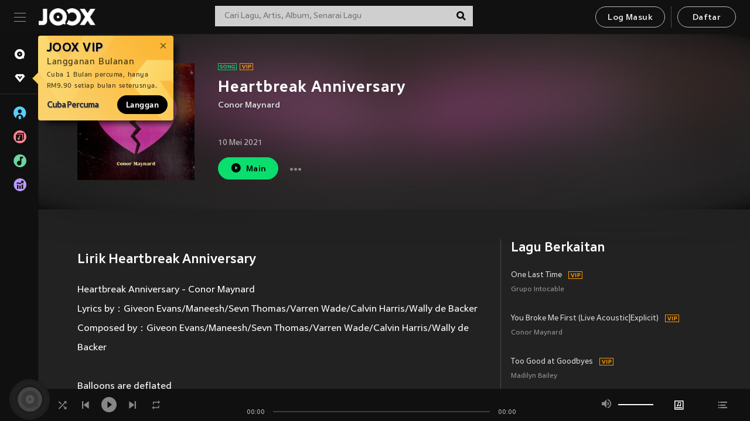

--- FILE ---
content_type: text/html; charset=utf-8
request_url: https://www.joox.com/my-ms/single/jPh4tYC0H4ceExW9XSK_Sw==
body_size: 31636
content:
<!DOCTYPE html><html lang="ms" class="isDesktop"><head><title data-react-helmet="true">JOOX</title><link rel="dns-prefetch" href="https://static.joox.com"/><meta name="robots" content="index,follow"/><meta property="fb:app_id" content="715832828503252"/><meta name="google-site-verification" content="AFxvaw4pL_JpI891g48WyjxZb-IMT32Om60HDmp4H3Q"/><meta name="google-site-verification" content="jEa1xJzY2NY70h_234p8CWtoANSbSPR6kP_ALJ8PGBM"/><meta data-react-helmet="true" property="og:restrictions:country:allowed" content="CN"/><meta data-react-helmet="true" property="og:restrictions:country:allowed" content="TH"/><meta data-react-helmet="true" property="og:restrictions:country:allowed" content="MY"/><meta data-react-helmet="true" property="og:restrictions:country:allowed" content="IN"/><meta data-react-helmet="true" property="og:restrictions:country:allowed" content="ID"/><meta data-react-helmet="true" property="og:restrictions:country:allowed" content="HK"/><meta data-react-helmet="true" property="og:restrictions:country:allowed" content="TW"/><meta data-react-helmet="true" property="og:restrictions:country:allowed" content="MO"/><meta data-react-helmet="true" property="og:restrictions:country:allowed" content="SA"/><meta data-react-helmet="true" property="og:image" content="https://cache.api.joox.com/img/share/aHR0cHM6Ly9pbWFnZS5qb294LmNvbS9KT09YY292ZXIvMC84MDJlZWEzYTNlYTYxYWZhLzY0MC5qcGc=/0.jpg"/><meta data-react-helmet="true" property="og:title" content="JOOX"/><meta data-react-helmet="true" name="twitter:card" content="summary"/><meta data-react-helmet="true" name="twitter:site" content="@JOOXMY"/><meta data-react-helmet="true" name="twitter:creator" content="@JOOXMY"/><meta data-react-helmet="true" name="apple-mobile-web-app-title" content="JOOX"/><meta data-react-helmet="true" name="apple-mobile-web-app-status-bar-style" content="black"/><meta data-react-helmet="true" property="al:android:app_name" content="JOOX"/><meta data-react-helmet="true" property="al:android:package" content="com.tencent.ibg.joox"/><meta data-react-helmet="true" property="al:android:url" content="wemusic://www.joox.com?page=playsong&amp;name=&amp;adtag=&amp;songid=jPh4tYC0H4ceExW9XSK_Sw%3D%3D&amp;from=html5page&amp;platform=other&amp;h_channel_main=facebook&amp;h_page_type=single&amp;h_activity_id=jPh4tYC0H4ceExW9XSK_Sw%3D%3D"/><meta data-react-helmet="true" property="al:ios:app_name" content="JOOX"/><meta data-react-helmet="true" property="al:ios:app_store_id" content="914406371"/><meta data-react-helmet="true" property="al:ios:url" content="wemusic://www.joox.com?page=playsong&amp;songid=jPh4tYC0H4ceExW9XSK_Sw%3D%3D&amp;songMid=ZFE72C80082905&amp;songname=Heartbreak%20Anniversary&amp;singerid=25508&amp;singerName=Conor%20Maynard&amp;albumid=403065202&amp;albumName=Heartbreak%20Anniversary&amp;playtime=189&amp;flag=1&amp;platform=other&amp;h_channel_main=facebook&amp;h_page_type=single&amp;h_activity_id=jPh4tYC0H4ceExW9XSK_Sw%3D%3D"/><meta data-react-helmet="true" property="og:type" content="music.song"/><meta data-react-helmet="true" property="og:audio:type" content="audio/vnd.facebook.bridge"/><meta data-react-helmet="true" property="music:duration" content="189"/><meta data-react-helmet="true" property="music:preview_url:type" content="audio/mpeg"/><meta data-react-helmet="true" property="music:musician" content="https://www.joox.com/my-ms/artist/sOQ0Bo0Sn+ED0BEWmQBxVQ=="/><meta data-react-helmet="true" property="music:album" content="https://www.joox.com/my-ms/album/_CCJ3CwH7Qk6pbC9dGJjRw=="/><link rel="manifest" href="https://static.joox.com/pc/prod/static/manifest_v1.json"/><link rel="shortcut icon" href="https://static.joox.com/pc/prod/static/favicon.ico"/><link rel="icon" sizes="192x192" href="https://static.joox.com/pc/prod/static/di/icons/icon-192x192.png"/><meta name="mobile-web-app-capable" content="yes"/><meta name="theme-color" content="#222222"/><link data-react-helmet="true" rel="canonical" href="https://www.joox.com/my-ms/single/jPh4tYC0H4ceExW9XSK_Sw=="/><link data-react-helmet="true" rel="alternate" href="android-app://com.tencent.ibg.joox/wemusic/www.joox.com?page=playsong&amp;songid=jPh4tYC0H4ceExW9XSK_Sw%3D%3D&amp;songMid=ZFE72C80082905&amp;songname=Heartbreak%20Anniversary&amp;singerid=25508&amp;singerName=Conor%20Maynard&amp;albumid=403065202&amp;albumName=Heartbreak%20Anniversary&amp;playtime=189&amp;from=html5page&amp;platform=other&amp;h_channel_main=appIndexing&amp;h_page_type=single"/><link data-react-helmet="true" rel="alternate" href="https://www.joox.com/my-ms/single/jPh4tYC0H4ceExW9XSK_Sw==" hrefLang="x-default"/><link data-react-helmet="true" rel="alternate" href="https://www.joox.com/hk/single/jPh4tYC0H4ceExW9XSK_Sw==" hrefLang="zh-HK"/><link data-react-helmet="true" rel="alternate" href="https://www.joox.com/my-zh_cn/single/jPh4tYC0H4ceExW9XSK_Sw==" hrefLang="zh-MY"/><link data-react-helmet="true" rel="alternate" href="https://www.joox.com/my-en/single/jPh4tYC0H4ceExW9XSK_Sw==" hrefLang="en-MY"/><link data-react-helmet="true" rel="alternate" href="https://www.joox.com/my-ms/single/jPh4tYC0H4ceExW9XSK_Sw==" hrefLang="ms-MY"/><link data-react-helmet="true" rel="alternate" href="https://www.joox.com/id/single/jPh4tYC0H4ceExW9XSK_Sw==" hrefLang="id"/><link data-react-helmet="true" rel="alternate" href="https://www.joox.com/th/single/jPh4tYC0H4ceExW9XSK_Sw==" hrefLang="th"/><link data-react-helmet="true" rel="alternate" href="https://www.joox.com/mo/single/jPh4tYC0H4ceExW9XSK_Sw==" hrefLang="zh-MO"/><link data-react-helmet="true" rel="apple-touch-icon" sizes="192x192" href="https://static.joox.com/pc/prod/static/di/icons/icon-192x192.png"/><link data-react-helmet="true" rel="apple-touch-icon" sizes="512x512" href="https://static.joox.com/pc/prod/static/di/icons/icon-512x512.png"/><link data-react-helmet="true" rel="apple-touch-startup-image" href="https://static.joox.com/pc/prod/static/di/icons/icon-192x192.png"/><link data-react-helmet="true" rel="apple-touch-startup-image" href="https://static.joox.com/pc/prod/static/di/icons/icon-512x512.png" media="(device-width: 414px) and (device-height: 896px) and (-webkit-device-pixel-ratio: 3)"/><link data-react-helmet="true" rel="apple-touch-startup-image" href="https://static.joox.com/pc/prod/static/di/icons/icon-512x512.png" media="(device-width: 414px) and (device-height: 896px) and (-webkit-device-pixel-ratio: 2)"/><link data-react-helmet="true" rel="apple-touch-startup-image" href="https://static.joox.com/pc/prod/static/di/icons/icon-512x512.png" media="(device-width: 375px) and (device-height: 812px) and (-webkit-device-pixel-ratio: 3)"/><link data-react-helmet="true" rel="apple-touch-startup-image" href="https://static.joox.com/pc/prod/static/di/icons/icon-512x512.png" media="(device-width: 414px) and (device-height: 736px) and (-webkit-device-pixel-ratio: 3)"/><link data-react-helmet="true" rel="apple-touch-startup-image" href="https://static.joox.com/pc/prod/static/di/icons/icon-512x512.png" media="(device-width: 375px) and (device-height: 667px) and (-webkit-device-pixel-ratio: 2)"/><link data-react-helmet="true" rel="apple-touch-startup-image" href="https://static.joox.com/pc/prod/static/di/icons/icon-512x512.png" media="(device-width: 1024px) and (device-height: 1366px) and (-webkit-device-pixel-ratio: 2)"/><link data-react-helmet="true" rel="apple-touch-startup-image" href="https://static.joox.com/pc/prod/static/di/icons/icon-512x512.png" media="(device-width: 834px) and (device-height: 1194px) and (-webkit-device-pixel-ratio: 2)"/><link data-react-helmet="true" rel="apple-touch-startup-image" href="https://static.joox.com/pc/prod/static/di/icons/icon-512x512.png" media="(device-width: 834px) and (device-height: 1112px) and (-webkit-device-pixel-ratio: 2)"/><link data-react-helmet="true" rel="apple-touch-startup-image" href="https://static.joox.com/pc/prod/static/di/icons/icon-512x512.png" media="(device-width: 768px) and (device-height: 1024px) and (-webkit-device-pixel-ratio: 2)"/><link data-react-helmet="true" rel="preload" as="image" href="https://image.joox.com/JOOXcover/0/802eea3a3ea61afa/300"/><style id="__jsx-2561151309">@font-face{font-family:'jooxInter';src:url(https://static.joox.com/pc/prod/static/fo/jooxInter-v130.eot);src:url(https://static.joox.com/pc/prod/static/fo/jooxInter-v130.eot) format('embedded-opentype'), url(https://static.joox.com/pc/prod/static/fo/jooxInter-v130.ttf) format('truetype'), url(https://static.joox.com/pc/prod/static/fo/jooxInter-v130.woff) format('woff'), url(https://static.joox.com/pc/prod/static/fo/jooxInter-v130.svg) format('svg');font-weight:normal;font-style:normal;font-display:block;}@font-face{font-family:'JOOX';src:url(https://static.joox.com/pc/prod/static/fo/JOOX.woff2) format('woff2'), url(https://static.joox.com/pc/prod/static/fo/JOOX.woff) format('woff');font-weight:400;font-style:normal;font-display:swap;}@font-face{font-family:'JOOX';src:url(https://static.joox.com/pc/prod/static/fo/JOOX-Medium.woff2) format('woff2'), url(https://static.joox.com/pc/prod/static/fo/JOOX-Medium.woff) format('woff');font-weight:500;font-style:bold;font-display:swap;}@font-face{font-family:'JOOX';src:url(https://static.joox.com/pc/prod/static/fo/JOOX-Bold.woff2) format('woff2'), url(https://static.joox.com/pc/prod/static/fo/JOOX-Bold.woff) format('woff');font-weight:700;font-style:bolder;font-display:swap;}@font-face{font-family:'JOOX-Brand';src:url(https://static.joox.com/pc/prod/static/fo/JOOX-Brand-Bold.woff2) format('woff2'), url(https://static.joox.com/pc/prod/static/fo/JOOX-Brand-Bold.woff) format('woff');font-weight:700;font-style:bolder;font-display:swap;}@font-face{font-family:'JOOX-Brand';src:url(https://static.joox.com/pc/prod/static/fo/JOOX-Brand-Regular.woff2) format('woff2'), url(https://static.joox.com/pc/prod/static/fo/JOOX-Brand-Regular.woff) format('woff');font-weight:400;font-style:normal;font-display:swap;}@font-face{font-family:'Pyidaungsu';src:url(https://static.joox.com/pc/prod/static/fo/Pyidaungsu-Regular.woff2) format('woff2'), url(https://static.joox.com/pc/prod/static/fo/Pyidaungsu-Regular.woff) format('woff');font-weight:400;font-style:normal;font-display:swap;}@font-face{font-family:'Pyidaungsu';src:url(https://static.joox.com/pc/prod/static/fo/Pyidaungsu-Bold.woff2) format('woff2'), url(https://static.joox.com/pc/prod/static/fo/Pyidaungsu-Bold.woff) format('woff');font-weight:700;font-style:bold;font-display:swap;}@font-face{font-family:Sukhumvit;src:url(https://static.joox.com/pc/prod/static/fo/sukhumvitreg.eot);src:url(https://static.joox.com/pc/prod/static/fo/sukhumvitreg.eot?) format('embedded-opentype'), url(https://static.joox.com/pc/prod/static/fo/sukhumvitreg.woff) format('woff'), url(https://static.joox.com/pc/prod/static/fo/sukhumvitreg.ttf) format('truetype'), url(https://static.joox.com/pc/prod/static/fo/sukhumvitreg.svg#svgFontName) format('svg');font-weight:400;font-style:normal;font-display:swap;}@font-face{font-family:Sukhumvit;src:url(https://static.joox.com/pc/prod/static/fo/sukhumvitbld.eot);src:url(https://static.joox.com/pc/prod/static/fo/sukhumvitbld.eot?) format('embedded-opentype'), url(https://static.joox.com/pc/prod/static/fo/sukhumvitbld.woff) format('woff'), url(https://static.joox.com/pc/prod/static/fo/sukhumvitbld.ttf) format('truetype'), url(https://static.joox.com/pc/prod/static/fo/sukhumvitbld.svg#svgFontName) format('svg');font-weight:700;font-style:normal;font-display:swap;}@font-face{font-family:'JOOXPlayer';src:url(https://static.joox.com/pc/prod/static/fo/JOOX.woff2) format('woff2'), url(https://static.joox.com/pc/prod/static/fo/JOOX.woff) format('woff');font-weight:400;font-style:normal;font-display:swap;}@font-face{font-family:'JOOXPlayer';src:url(https://static.joox.com/pc/prod/static/fo/JOOX-Medium.woff2) format('woff2'), url(https://static.joox.com/pc/prod/static/fo/JOOX-Medium.woff) format('woff');font-weight:500;font-style:bold;font-display:swap;}@font-face{font-family:'JOOXPlayer';src:url(https://static.joox.com/pc/prod/static/fo/JOOX-Bold.woff2) format('woff2'), url(https://static.joox.com/pc/prod/static/fo/JOOX-Bold.woff) format('woff');font-weight:700;font-style:bolder;font-display:swap;}@font-face{font-family:'jooxPlayerIcon';src:url(https://static.joox.com/pc/prod/static/fo/jooxPlayer.woff2) format('woff2'), url(https://static.joox.com/pc/prod/static/fo/jooxPlayer.woff) format('woff');font-weight:normal;font-style:normal;font-display:block;}@font-face{font-family:'JOOXPlayerSukhumvit';src:url(https://static.joox.com/pc/prod/static/fo/sukhumvitreg.woff2) format('woff2'), url(https://static.joox.com/pc/prod/static/fo/sukhumvitreg.woff) format('woff');font-weight:400;font-style:normal;}@font-face{font-family:'JOOXPlayerSukhumvit';src:url(https://static.joox.com/pc/prod/static/fo/sukhumvitbld.woff2) format('woff2'), url(https://static.joox.com/pc/prod/static/fo/sukhumvitbld.woff) format('woff');font-weight:700;font-style:normal;}.icon{font-family:'jooxInter' !important;speak:none;font-style:normal;font-weight:normal;font-variant:normal;text-transform:none;line-height:1;-webkit-font-smoothing:antialiased;-moz-osx-font-smoothing:grayscale;}</style><style id="__jsx-2865570372">#nprogress{pointer-events:none;}#nprogress .bar{background:#00ff77;position:fixed;z-index:9999;top:0;left:0;width:100%;height:2px;}#nprogress .peg{display:block;position:absolute;right:0;width:100px;height:100%;box-shadow:0 0 10px #29d,0 0 5px #29d;opacity:1;-webkit-transform:rotate(3deg) translate(0px,-4px);-ms-transform:rotate(3deg) translate(0px,-4px);-webkit-transform:rotate(3deg) translate(0px,-4px);-ms-transform:rotate(3deg) translate(0px,-4px);transform:rotate(3deg) translate(0px,-4px);}#nprogress .spinner{display:block;position:fixed;z-index:9999;top:15px;right:15px;}#nprogress .spinner-icon{width:18px;height:18px;box-sizing:border-box;border:solid 2px transparent;border-top-color:#29d;border-left-color:#29d;border-radius:50%;-webkit-animation:nprogress-spinner 400ms linear infinite;-webkit-animation:nprogress-spinner 400ms linear infinite;animation:nprogress-spinner 400ms linear infinite;}.nprogress-custom-parent{overflow:hidden;position:relative;}.nprogress-custom-parent #nprogress .spinner,.nprogress-custom-parent #nprogress .bar{position:absolute;}@-webkit-keyframes nprogress-spinner{0%{-webkit-transform:rotate(0deg);}100%{-webkit-transform:rotate(360deg);}}@-webkit-keyframes nprogress-spinner{0%{-webkit-transform:rotate(0deg);-ms-transform:rotate(0deg);transform:rotate(0deg);}100%{-webkit-transform:rotate(360deg);-ms-transform:rotate(360deg);transform:rotate(360deg);}}@keyframes nprogress-spinner{0%{-webkit-transform:rotate(0deg);-ms-transform:rotate(0deg);transform:rotate(0deg);}100%{-webkit-transform:rotate(360deg);-ms-transform:rotate(360deg);transform:rotate(360deg);}}</style><style id="__jsx-2288571016">.TopSnackBar.jsx-2288571016{width:100%;}.TopSnackBar-active.jsx-2288571016{-webkit-transition:all 400ms cubic-bezier(0.4,0,0.6,1);transition:all 400ms cubic-bezier(0.4,0,0.6,1);}.TopSnackBar-enter.jsx-2288571016{opacity:0.5;-webkit-transform:translate3d(calc(100% + 568px),0,0);-ms-transform:translate3d(calc(100% + 568px),0,0);transform:translate3d(calc(100% + 568px),0,0);}</style><style id="__jsx-2210511138">.Search.jsx-2210511138{position:relative;max-width:440px;width:100%;margin:0 20px;}.inputSearch.jsx-2210511138{background:rgba(255,255,255,0.8);display:block;height:35px;width:100%;border:0;padding:0 55px 0 15px;padding-right:40px;font-size: 0.875rem ;;color:#4a4a4a;text-align:left;outline:none;position:relative;border:1px solid rgba(255,255,255,0.1);}.inputSearch.jsx-2210511138:focus{outline:none;border:1px solid #09de6e;}.btnSearch.jsx-2210511138{display:block;background:transparent;position:absolute;border:0;top:-1px;right:0;width:40px;height:35px;outline:none;padding:2px 0 0;color:#111111;text-align:center;line-height:30px;;}.icon.jsx-2210511138{font-size: 1.25rem ;;vertical-align:middle;}.btnLogin > div{margin-left:6px;}.autoSuggest.jsx-2210511138{display:block;font-size: 0.8125rem ;;background-color:#000;box-shadow:0 6px 9px 0 rgba(0,0,0,0.5);width:100%;height:380px;position:absolute;top:35px;z-index:10;}</style><style id="__jsx-436437380">.scrollarea-content{margin:0;padding:0;overflow:hidden;position:relative;}.scrollarea-content:focus{outline:0;}.scrollarea{position:relative;overflow:hidden;}.scrollarea .scrollbar-container{position:absolute;background:none;opacity:0;z-index:0;-webkit-transition:opacity 200ms ease;transition:opacity 200ms ease;}.scrollarea .scrollbar-container.vertical{width:8px;height:100%;right:0;top:0;background-color:transparent;opacity:0;padding:0;z-index:10;}.scrollarea .scrollbar-container.vertical .scrollbar{width:6px;height:20px;background:#333333;margin-left:0;border-radius:8px;}.scrollarea:hover .scrollbar-container{opacity:1;}</style><style id="__jsx-2607319108">.MainBtnWrap.jsx-2607319108{display:inline-block;}.mainButton.jsx-2607319108{display:inline-block;background:#09de6e;font-size: 0.875rem ;;color:#000;font-weight:500;line-height:1.8;-webkit-letter-spacing:0.41px;-moz-letter-spacing:0.41px;-ms-letter-spacing:0.41px;letter-spacing:0.41px;text-align:center;min-width:100px;height:38px;border:1px solid #09de6e;border-radius:20px;padding:7px 20px 5px;cursor:pointer;outline:none;-webkit-transition:all 0.35s;transition:all 0.35s;white-space:pre;}.isMobile .mainButton.jsx-2607319108{font-size: 1rem ;;height:40px;padding:4px 20px;line-height:33px;}.isDesktop .mainButton.jsx-2607319108:hover{background:#53e89a;border-color:#53e89a;}.secondary.jsx-2607319108{background:transparent;border-color:#bcbcbc;color:#e5e5e5;}.isDesktop .mainButton.secondary.jsx-2607319108:hover{background:#fff;border-color:#fff;color:#000;}.isMobile .mainButton.secondary.jsx-2607319108{line-height:34px;}.isMobile .mainButton.secondary.active.jsx-2607319108{border-color:#fff;color:#fff;}.tertiary.jsx-2607319108{background:#fff;border-color:#fff;color:#000;}.isDesktop .mainButton.tertiary.jsx-2607319108:hover{background:transparent;border-color:#fff;color:#e5e5e5;}.isMobile .mainButton.tertiary.jsx-2607319108{line-height:34px;}.isMobile .mainButton.tertiary.active.jsx-2607319108{background:#fff;border-color:#fff;color:#000;}.warning.jsx-2607319108{border-color:#f00;background:#f00;}.isDesktop .mainButton.warning.jsx-2607319108:hover{background:#b30000;border-color:#b30000;}.mainButton.loading.jsx-2607319108{pointer-events:none;color:#555;}.mainButton.jsx-2607319108 .icon{font-size: 1.4em ;;vertical-align:middle;position:relative;top:-2px;margin-right:3px;}.mainButton.jsx-2607319108 .icon--download{top:0;margin-right:3px;}.isMobile .mainButton.jsx-2607319108 .icon{font-size: 1.2em ;;}.mainButton[disabled].jsx-2607319108,.mainButton[disabled].jsx-2607319108:hover{background:#9e9e9e !important;cursor:default !important;border-color:#bcbcbc !important;}.isMobile .mainButton.jsx-2607319108 img{position:relative;top:-1px;}.isDesktop .MainBtnWrap.jsx-2607319108 img{text-align:center;width:30px;position:relative;top:-1px;margin-left:5px;}.mainLayoutSize.jsx-2607319108{height:36px;line-height:1.75;}</style><style id="__jsx-2200604574">.btnClose.jsx-2200604574{position:absolute;right:10px;top:10px;background:transparent;border:0;outline:0;color:#a6a6a6;cursor:pointer;font-size: 1.3em ;;padding:0;}.btnClose.jsx-2200604574:hover{color:#fff;}</style><style id="__jsx-2151956263">.MainHeader.jsx-2151956263{background-color:#111111;box-shadow:0 1px 1px 0 rgba(0,0,0,0.2);height:58px;padding:10px 24px;display:-webkit-box;display:-webkit-flex;display:-ms-flexbox;display:flex;-webkit-flex-direction:row;-ms-flex-direction:row;flex-direction:row;-webkit-box-pack:justify;-webkit-justify-content:space-between;-ms-flex-pack:justify;justify-content:space-between;}.MainHeader.jsx-2151956263>div.jsx-2151956263{display:-webkit-box;display:-webkit-flex;display:-ms-flexbox;display:flex;-webkit-align-items:center;-webkit-box-align:center;-ms-flex-align:center;align-items:center;}.logo.jsx-2151956263 a.jsx-2151956263{display:block;height:100%;}.logo.jsx-2151956263{display:block;width:100px;height:30px;background-image:url(https://static.joox.com/pc/prod/static/di/MainHeader/joox-logo01.png);background-repeat:no-repeat;background-size:contain;background-position:center;}.logo.jsx-2151956263 span.jsx-2151956263{display:block;
    text-indent: 1000em;
    white-space: nowrap;
    overflow: hidden;
  ;}.btnMenu.jsx-2151956263{background:transparent;border:0;position:relative;display:block;width:20px;height:15px;margin-right:20px;padding:0;position:relative;top:0;outline:none;cursor:pointer;}@media (max-width:1399px){.btnMenu.btnMenuLg.jsx-2151956263{display:none;}}@media (min-width:1400px){.btnMenu.btnMenuSm.jsx-2151956263{display:none;}}.onPress.jsx-2151956263{-webkit-transform:translate3d(0,0,0);-ms-transform:translate3d(0,0,0);transform:translate3d(0,0,0);}.onPress.jsx-2151956263:after{content:'';display:block;position:absolute;width:100%;height:100%;top:0;left:0;pointer-events:none;background-image:radial-gradient( circle, #fff 10%, transparent 10.01% );background-repeat:no-repeat;background-position:50%;-webkit-transform:scale(14,14);-ms-transform:scale(14,14);transform:scale(14,14);opacity:0;-webkit-transition:-webkit-transform 0.3s, opacity 1s;-webkit-transition:transform 0.3s, opacity 1s;transition:transform 0.3s, opacity 1s;}.onPress.jsx-2151956263:active.jsx-2151956263:after{-webkit-transform:scale(0,0);-ms-transform:scale(0,0);transform:scale(0,0);opacity:0.15;-webkit-transition:0s;transition:0s;}.btnMenu.jsx-2151956263>span.jsx-2151956263{background:#9b9b9b;display:block;position:absolute;z-index:2;width:20px;height:1px;-webkit-transition:0.4s;transition:0.4s;}.btnMenu.jsx-2151956263 .one.jsx-2151956263{top:0;}.btnMenu.jsx-2151956263 .two.jsx-2151956263{top:7px;}.btnMenu.jsx-2151956263 .three.jsx-2151956263{top:14px;}.user.jsx-2151956263{position:relative;border-left:1px solid #4a4a4a;padding-left:20px;padding-right:45px;max-width:220px;width:100%;margin-left:10px;}@media (max-width:600px){.user.jsx-2151956263{max-width:100%;}}.user.jsx-2151956263 a.jsx-2151956263{display:block;color:#bcbcbc;}.user.jsx-2151956263 a.jsx-2151956263:hover{color:#fff;}.avatarWrap.jsx-2151956263{cursor:pointer;}.user.jsx-2151956263 .rezyImageFrame{width:32px;height:32px;display:inline-block;vertical-align:middle;margin-right:10px;}.user.jsx-2151956263 .avatar{width:32px;height:32px;display:inline-block;border-radius:50%;min-width:32px;}.user.jsx-2151956263 img.status.jsx-2151956263{position:absolute;right:52px;top:16px;}.name.jsx-2151956263{display:inline-block;
    white-space: nowrap;
    overflow: hidden;
    text-overflow: ellipsis;
  ;max-width:80px;margin-right:5px;vertical-align:middle;line-height:38px;}@media (max-width:600px){.avatar.jsx-2151956263{display:none;}.user.jsx-2151956263 .rezyImageFrame{display:none;}}.status.jsx-2151956263{max-width:20px;vertical-align:middle;}.user.jsx-2151956263 img.status.vvip.jsx-2151956263{top:10px;}.btnUserCollapsed.jsx-2151956263{font-size: 0.9375rem ;;display:inline-block;background:transparent;color:#fff;line-height:0;border:0;outline:none;cursor:pointer;padding:12px 15px;position:absolute;top:0;right:0;}.nav.jsx-2151956263{margin-left:15px;}.btnLogin.jsx-2151956263 small.jsx-2151956263{font-size: 1em ;;margin:0 10px;}.btnLogin.jsx-2151956263 .MainBtnWrap + .MainBtnWrap{border-left:1px solid #4a4a4a;padding-left:10px;margin-left:10px;}.btnLogin.jsx-2151956263 .registerBtn{border:none;padding:unset;}.btnLogin.jsx-2151956263 a.jsx-2151956263{-webkit-text-decoration:underline;text-decoration:underline;display:inline-block;}.NewYear2021 .MainHeader.jsx-2151956263{background-image:url(https://static.joox.com/pc/prod/static/di/theme/newyear2021/img_desktop.jpg);background-repeat:no-repeat;background-position:center;}.MainHeader.jsx-2151956263 .btn--upload{margin-right:12px;padding:7px 12px 5px;display:-webkit-inline-box;display:-webkit-inline-flex;display:-ms-inline-flexbox;display:inline-flex;-webkit-align-items:center;-webkit-box-align:center;-ms-flex-align:center;align-items:center;}.MainHeader.jsx-2151956263 .btn--upload .icon--add-to-queue{font-size:1.1em;top:-2px;}.MainHeader.jsx-2151956263 .btn--download{padding:7px 12px 5px;border-color:#09de6e;color:#09de6e;margin-left:12px;}.MainHeader.jsx-2151956263 .btn--download .icon--add-to-queue{font-size:1em;top:-1px;left:-1px;}</style><style id="__jsx-3495596807">button.useApp.useApp.jsx-3495596807{background-color:#09de6e;font-size: 0.8125rem ;;color:#111;font-weight:600;text-transform:uppercase;text-align:center;line-height:1.8;width:auto;height:28px;padding:0 12px;border-radius:20px;position:relative;top:50%;right:8px;-webkit-transform:translateY(-50%);-ms-transform:translateY(-50%);transform:translateY(-50%);-webkit-animation:bgEffect-jsx-3495596807 1.8s ease-in-out infinite;animation:bgEffect-jsx-3495596807 1.8s ease-in-out infinite;}.MainBtnWrap .useApp{background-color:#09de6e;color:#111;-webkit-animation:bgEffect-jsx-3495596807 1.8s ease-in-out infinite;animation:bgEffect-jsx-3495596807 1.8s ease-in-out infinite;}@-webkit-keyframes bgEffect-jsx-3495596807{0%,100%{background:rgba(69,222,110,0.9);box-shadow:0 0 0 #09de6e;}50%{background:rgba(69,222,110,1);text-shadow:1px 1px 3px rgba(255,255,255,0.8), -1px -1px 3px rgba(255,255,255,0.8);box-shadow:0 0 6px 1px #09de6e;}}@keyframes bgEffect-jsx-3495596807{0%,100%{background:rgba(69,222,110,0.9);box-shadow:0 0 0 #09de6e;}50%{background:rgba(69,222,110,1);text-shadow:1px 1px 3px rgba(255,255,255,0.8), -1px -1px 3px rgba(255,255,255,0.8);box-shadow:0 0 6px 1px #09de6e;}}</style><style id="__jsx-2658589646">.NavItems.jsx-2658589646{display:block;position:relative;margin:10px 0;}.NavItems.jsx-2658589646 a.jsx-2658589646{display:block;position:relative;font-size: 0.875rem ;;font-weight:700;-webkit-letter-spacing:0.35px;-moz-letter-spacing:0.35px;-ms-letter-spacing:0.35px;letter-spacing:0.35px;text-transform:uppercase;color:#fff;width:100%;z-index:5;padding:8px 0 4px 35px;min-height:31px;line-height:1.2;}.NavItems.jsx-2658589646:hover a.jsx-2658589646,.NavItems.active.jsx-2658589646 a.jsx-2658589646{color:#09de6e;}.NavItems.jsx-2658589646:hover.jsx-2658589646::before,.NavItems.active.jsx-2658589646::before{content:'';width:3px;height:22px;background:#09de6e;position:absolute;top:4px;left:-22px;z-index:2;-webkit-transition:background .2s;transition:background .2s;}.icon.jsx-2658589646{font-size: 1.7em ;;position:absolute;left:0;top:3px;}.NavItems.jsx-2658589646 a.jsx-2658589646:hover .title.jsx-2658589646{display:block;}.title.jsx-2658589646{display:none;position:absolute;left:34px;top:2px;background-color:#ffffff;border-radius:1px;height:25px;opacity:0.8;padding:2px 7px;line-height:25px;color:#000;white-space:nowrap;}.showTooltip.jsx-2658589646 .NavItems.user.jsx-2658589646 a.jsx-2658589646 .title.jsx-2658589646,.showTooltip.jsx-2658589646 .NavItems.vip.jsx-2658589646 a.jsx-2658589646 .title.jsx-2658589646{display:none;}</style><style id="__jsx-1863094431">.BrowseTitle.jsx-1863094431{font-size: 0.75rem ;;font-weight:500;line-height:2.1;color:#bcbcbc;}.BrowseItems.jsx-1863094431{position:relative;display:-webkit-box;display:-webkit-flex;display:-ms-flexbox;display:flex;margin:17px 0;-webkit-flex-direction:column;-ms-flex-direction:column;flex-direction:column;}.BrowseItems.isMinified.jsx-1863094431:first-child{margin-top:10px;}.BrowseItems.jsx-1863094431 a.jsx-1863094431{position:relative;z-index:5;display:-webkit-box;display:-webkit-flex;display:-ms-flexbox;display:flex;-webkit-align-items:center;-webkit-box-align:center;-ms-flex-align:center;align-items:center;position:relative;color:#bcbcbc;-webkit-transition:color .2s;transition:color .2s;}.BrowseItems.jsx-1863094431 .icon.jsx-1863094431{font-size: 1.875rem ;;width:24px;height:24px;margin-right:15px;display:-webkit-box;display:-webkit-flex;display:-ms-flexbox;display:flex;-webkit-align-items:center;-webkit-box-align:center;-ms-flex-align:center;align-items:center;-webkit-box-pack:center;-webkit-justify-content:center;-ms-flex-pack:center;justify-content:center;}.BrowseItems.jsx-1863094431 .Artists.jsx-1863094431:before{color:#56cef8;}.BrowseItems.jsx-1863094431 .Albums.jsx-1863094431:before{color:#fd8791;}.BrowseItems.jsx-1863094431 .Playlists.jsx-1863094431:before{color:#6cd7a1;}.BrowseItems.jsx-1863094431 .Charts.jsx-1863094431:before{color:#ba9cfc;}.BrowseItems.jsx-1863094431 .Radio.jsx-1863094431:before{color:#fec18c;}.BrowseItems.jsx-1863094431 .Video.jsx-1863094431:before{color:#ef3c5a;}.BrowseItems.jsx-1863094431 .MusicColumn.jsx-1863094431{background-color:#646464;font-size: 0.75rem ;;}.BrowseItems.jsx-1863094431 .icon.jsx-1863094431:before{display:block;font-style:normal !important;}.name.jsx-1863094431{font-size: 0.875rem ;;line-height:1.4;margin-top:1px;}.isMinified.jsx-1863094431 .name.jsx-1863094431{display:none;position:absolute;left:34px;top:0;background-color:#ffffff;border-radius:1px;height:25px;opacity:0.8;padding:2px 7px;line-height:25px;color:#000;white-space:nowrap;}.BrowseItems.isMinified.jsx-1863094431 a.jsx-1863094431:hover .name.jsx-1863094431{display:block;}.BrowseItems.jsx-1863094431:hover a.jsx-1863094431,.BrowseItems.active.jsx-1863094431 a.jsx-1863094431{color:#09de6e;position:relative;}.BrowseItems.jsx-1863094431:hover.jsx-1863094431::before,.BrowseItems.active.jsx-1863094431::before{content:'';width:3px;height:22px;background:#09de6e;position:absolute;top:1px;left:-22px;z-index:2;-webkit-transition:background .2s;transition:background .2s;}</style><style id="__jsx-289687628">button.jsx-289687628{background:transparent;border:0;outline:0;padding:0;color:#bcbcbc;display:block;width:100%;cursor:pointer;text-align:left;position:relative;}.isMobile button.jsx-289687628{color:#fff;}button.jsx-289687628:focus{outline:none;border:none;}a.jsx-289687628{position:relative;display:block;cursor:pointer;}.isMobile a.jsx-289687628{color:#fff;height:40px;line-height:40px;}.isDesktop a.jsx-289687628:hover{color:#fff;}.lang.jsx-289687628 i.jsx-289687628,button.jsx-289687628 i.jsx-289687628{position:absolute;right:0;-webkit-transition:all 0.5s;transition:all 0.5s;}li.jsx-289687628 .lang.jsx-289687628 i.jsx-289687628{top:4px;}.isMobile a.jsx-289687628 i.jsx-289687628,.isMobile button.jsx-289687628 i.jsx-289687628{top:1px;}.isMobile li.jsx-289687628 .current.jsx-289687628 i.jsx-289687628{top:10px;}button.current.jsx-289687628{cursor:default;}.collapsed.jsx-289687628{-webkit-transform:rotate(180deg);-ms-transform:rotate(180deg);transform:rotate(180deg);}.lang.jsx-289687628{font-size: 0.8125rem ;;}.lang.jsx-289687628 i.jsx-289687628{display:none;font-size: 1.2em ;;}.current.jsx-289687628 i.jsx-289687628{display:block;}span.jsx-289687628{float:right;}.isDesktop .current.jsx-289687628:hover{color:#53e89a;-webkit-transition:color .2s;transition:color .2s;}.current.jsx-289687628,.isMobile .current.jsx-289687628{color:#09de6e;}.isMobile .current.jsx-289687628{margin-right:25px;}ul.jsx-289687628{position:relative;background:#000;padding:15px 20px 5px 35px;width:calc(100% + 45px);left:-25px;right:-25px;margin-top:10px;}.isMobile ul.jsx-289687628{margin-top:5px;}li.jsx-289687628{margin-bottom:10px;}</style><style id="__jsx-3398449099">.AboutJoox.jsx-3398449099{color:#ccc;margin:15px 0;-webkit-transition:color .2s;transition:color .2s;}.About.jsx-3398449099{font-size: 0.875rem ;;line-height:2;}.About.jsx-3398449099 .Items.jsx-3398449099{margin:10px 0;}.About.jsx-3398449099 .Items.jsx-3398449099 a.jsx-3398449099{color:#bcbcbc;cursor:pointer;}.About.jsx-3398449099 .Items.jsx-3398449099 .Ln.jsx-3398449099{float:right;color:#09de6e;}.About.jsx-3398449099 .Items.jsx-3398449099:hover,.About.jsx-3398449099 .Items.jsx-3398449099 a.jsx-3398449099:hover{color:#fff;}.Social.jsx-3398449099{margin-top:20px;}.Social.jsx-3398449099 .Items.jsx-3398449099{font-size: 1.375rem ;;color:#bcbcbc;margin-right:16px;-webkit-transition:color .2s;transition:color .2s;}.Social.jsx-3398449099 .Items.jsx-3398449099:hover{color:#fff;}.Social.jsx-3398449099 .Items.jsx-3398449099 .icon--youtube.jsx-3398449099{font-size: 1.5rem ;;}</style><style id="__jsx-2041756047">.TermCopyright.jsx-2041756047{font-size: 0.75rem ;;color:#b5b5b5;line-height:1.6;}.TermCopyright.jsx-2041756047 a.jsx-2041756047{color:#959595;-webkit-transition:color .2s;transition:color .2s;}.Terms.jsx-2041756047{margin-bottom:15px;}.Terms.jsx-2041756047 a.jsx-2041756047{display:block;margin-right:10px;}.Terms.jsx-2041756047 a.jsx-2041756047:hover{color:#fff;}.Copyright.jsx-2041756047{margin-bottom:15px;}</style><style id="__jsx-2260554912">.CustomScrollbars{position:relative;width:100%;overflow:auto;}.CustomScrollbars::-webkit-scrollbar{width:6px;height:6px;}.CustomScrollbars::-webkit-scrollbar-track{background:rgba(0,0,0,0.1);border-radius:6px;}.CustomScrollbars::-webkit-scrollbar-thumb{background:#333333;border-radius:6px;}.CustomScrollbars::-webkit-scrollbar-thumb:hover{background:#555;}</style><style id="__jsx-751721742">.MainSidebar.jsx-751721742{width:220px;}.MainSidebar.jsx-751721742 .Box.jsx-751721742{padding:10px 20px 0 22px;border-bottom:1px solid rgba(151,151,151,0.2);margin-bottom:10px;}.MainSidebar.jsx-751721742 .Box.jsx-751721742:nth-last-child(1){border-bottom:0;}.smCollapsed .MainSidebar.jsx-751721742 .ScrollbarsCustom-Track{display:none;}</style><style id="__jsx-1025655564">.NavItems.jsx-1025655564{display:block;position:relative;margin:10px 0;}.NavItems.jsx-1025655564 a.jsx-1025655564{display:block;position:relative;font-size: 0.875rem ;;font-weight:700;-webkit-letter-spacing:0.35px;-moz-letter-spacing:0.35px;-ms-letter-spacing:0.35px;letter-spacing:0.35px;text-transform:uppercase;color:#fff;width:100%;z-index:5;padding:0;min-height:31px;line-height:1.2;}.NavItems.jsx-1025655564:hover a.jsx-1025655564,.NavItems.active.jsx-1025655564 a.jsx-1025655564{color:#09de6e;}.NavItems.jsx-1025655564:hover.jsx-1025655564::before,.NavItems.active.jsx-1025655564::before{content:'';width:3px;height:22px;background:#09de6e;position:absolute;top:4px;left:-22px;z-index:2;-webkit-transition:background .2s;transition:background .2s;}.icon.jsx-1025655564{font-size: 1.7em ;;position:absolute;left:0;top:3px;}.NavItems.jsx-1025655564 a.jsx-1025655564:hover .title.jsx-1025655564{display:block;}.title.jsx-1025655564{display:none;position:absolute;left:34px;top:2px;background-color:#ffffff;border-radius:1px;height:25px;opacity:0.8;padding:2px 7px;line-height:25px;color:#000;white-space:nowrap;}.showTooltip.jsx-1025655564 .NavItems.user.jsx-1025655564 a.jsx-1025655564 .title.jsx-1025655564,.showTooltip.jsx-1025655564 .NavItems.vip.jsx-1025655564 a.jsx-1025655564 .title.jsx-1025655564{display:none;}</style><style id="__jsx-280012110">.MiniSidebar.jsx-280012110{width:65px;}.MiniSidebar.jsx-280012110 .Box.jsx-280012110{padding:10px 0 0 22px;border-bottom:1px solid rgba(151,151,151,0.2);}.MiniSidebar.jsx-280012110 .Box.jsx-280012110:nth-last-child(1){border-bottom:0;}</style><style id="__jsx-341176200">.rezyImageFrame.jsx-341176200{font-size:0;height:100%;}</style><style id="__jsx-2882429582">.badge.jsx-2882429582 i.jsx-2882429582{font-size: 2.375rem ;;color:#09de6e;font-size: 2rem ;;margin-right:5px;position:relative;}.badge.jsx-2882429582 .icon--badge-album.jsx-2882429582{top:0;font-size: 2.375rem ;;}.badge.jsx-2882429582 .icon--badge-playlist.jsx-2882429582{top:-4px;font-size: 2.875rem ;;}.badge.jsx-2882429582 .icon--user-playlist.jsx-2882429582{top:-16px;font-size: 4.5rem ;;}.badge.jsx-2882429582 .icon--vip.jsx-2882429582{color:#ff9b01;font-size: 1.4375rem ;;top:-3.6px;}.isMobile .badge.jsx-2882429582 .icon--vip.jsx-2882429582{font-size: 1.625rem ;;top:0;}.badge.jsx-2882429582 .icon--recommended.jsx-2882429582{top:-22px;font-size: 5rem ;;}</style><style id="__jsx-215821495">.TopSectionDetail.jsx-215821495{padding:10px 0;display:-webkit-box;display:-webkit-flex;display:-ms-flexbox;display:flex;position:relative;margin-bottom:50px;}.TopSectionDetail.gotBadge.jsx-215821495{padding:30px 0;}.TopSectionDetail.noSectionBg.jsx-215821495{margin-bottom:0;}.ImageColumn.jsx-215821495{-webkit-flex:0 0 200px;-ms-flex:0 0 200px;flex:0 0 200px;position:relative;}.ImageColumn.jsx-215821495 .favImage.jsx-215821495,.ImageColumn.jsx-215821495 .recentPlay.jsx-215821495{position:absolute;left:0;top:0;bottom:0;right:0;background:rgba(224,149,179,0.8);display:-webkit-box;display:-webkit-flex;display:-ms-flexbox;display:flex;-webkit-align-items:center;-webkit-box-align:center;-ms-flex-align:center;align-items:center;-webkit-box-pack:center;-webkit-justify-content:center;-ms-flex-pack:center;justify-content:center;}.ImageColumn.jsx-215821495 .recentPlay.jsx-215821495{background:linear-gradient( 0deg, rgba(0,65,141,1) 0%, rgba(0,106,213,1) 100% );}.favImage.jsx-215821495 i.jsx-215821495,.recentPlay.jsx-215821495 i.jsx-215821495{font-size: 8em ;;}.ImageColumn.jsx-215821495 img.jsx-215821495{max-width:100%;}.DetailColumn.jsx-215821495{position:relative;min-height:200px;width:100%;padding-left:40px;padding-bottom:45px;}.DetailColumnHeader.jsx-215821495{padding-top:5px;}.DetailColumnHeader.gotBadge.jsx-215821495{position:relative;min-height:156px;padding:25px 0 45px;}.DetailColumnHeader.jsx-215821495 .badgeWrap.jsx-215821495{display:block;position:absolute;top:-10px;}.DetailColumnHeader.jsx-215821495 .titleDetail.jsx-215821495{display:block;font-size: 0.875rem ;;color:#dcdcdc;-webkit-letter-spacing:0px;-moz-letter-spacing:0px;-ms-letter-spacing:0px;letter-spacing:0px;margin-bottom:10px;}.DetailColumnHeader.jsx-215821495 .title.jsx-215821495{display:block;font-size: 1.125rem ;;font-weight:700;-webkit-letter-spacing:0.82px;-moz-letter-spacing:0.82px;-ms-letter-spacing:0.82px;letter-spacing:0.82px;line-height:1.2;margin:0 0 5px;max-height:100px;max-width:580px;}.DetailColumnHeader.gotBadge.jsx-215821495 .title.jsx-215821495{font-size: 1.625rem ;;}@media (max-width:767px){.DetailColumnHeader.jsx-215821495 .title.jsx-215821495{max-width:250px;
    white-space: nowrap;
    overflow: hidden;
    text-overflow: ellipsis;
  ;}}.DetailColumnButtons.jsx-215821495{position:absolute;bottom:0;}.subLinkSection.jsx-215821495{display:inline-block;font-size: 0.875rem ;;font-weight:500;color:#dcdcdc;line-height:1.6;text-shadow:0 2px 2px rgba(0,0,0,0.3);margin-bottom:10px;}.subLinkSection.jsx-215821495 a{color:#dcdcdc;}.subLinkSection.jsx-215821495 a:hover,.subLinkSection.jsx-215821495 a:focus{color:#fff;}.DetailColumnHeader.gotBadge.jsx-215821495 .subLinkSection.jsx-215821495 a.jsx-215821495{margin-bottom:7px;}.DetailColumnHeader.jsx-215821495 .subTitle.jsx-215821495{display:block;font-size: 0.875rem ;;color:#bcbcbc;position:absolute;bottom:10px;}.DetailColumnHeader.jsx-215821495 .subTitle.jsx-215821495 b.jsx-215821495{display:inline-block;color:#fff;font-weight:400;margin-right:5px;}.DetailColumnButtons.jsx-215821495 .MainBtnWrap{margin-right:10px;}.TopSectionDetailBg.jsx-215821495{background:rgba(153,153,153,0.11);background:-webkit-gradient( radial, center center, 0px, center center, 100%, color-stop(0%,rgba(153,153,153,0.11)), color-stop(0%,rgba(153,153,153,0.11)), color-stop(1%,rgba(153,153,153,0.11)), color-stop(76%,rgba(43,43,43,0.48)), color-stop(91%,rgba(28,28,28,0.56)), color-stop(96%,rgba(17,17,17,0.58)), color-stop(100%,rgba(0,0,0,0.6)) );background:-webkit-radial-gradient( center, ellipse cover, rgba(153,153,153,0.11) 0%, rgba(153,153,153,0.11) 0%, rgba(153,153,153,0.11) 1%, rgba(43,43,43,0.48) 76%, rgba(28,28,28,0.56) 91%, rgba(17,17,17,0.58) 96%, rgba(0,0,0,0.6) 100% );background:radial-gradient( ellipse at center, rgba(153,153,153,0.11) 0%, rgba(153,153,153,0.11) 0%, rgba(153,153,153,0.11) 1%, rgba(43,43,43,0.48) 76%, rgba(28,28,28,0.56) 91%, rgba(17,17,17,0.58) 96%, rgba(0,0,0,0.6) 100% );position:absolute;width:100%;height:300px;display:block;top:0;left:0;z-index:0;}</style><style id="__jsx-1074123918">.isDesktop .container-fluid.jsx-1074123918,.isDesktop .full.jsx-1074123918{max-width:1095px;margin:0 auto;width:100%;}@media screen and (min-width:1501px){.isDesktop .container-fluid.jsx-1074123918,.isDesktop .full.jsx-1074123918{max-width:1501px;padding:0 25px 0 35px;}.isDesktop .container-fluid.jsx-1074123918 .col-md-2{-webkit-flex:0 0 11%;-ms-flex:0 0 11%;flex:0 0 11%;max-width:11%;}}</style><style id="__jsx-2674281294">.heading.jsx-2674281294{display:-webkit-box;display:-webkit-flex;display:-ms-flexbox;display:flex;-webkit-align-items:center;-webkit-box-align:center;-ms-flex-align:center;align-items:center;-webkit-box-pack:justify;-webkit-justify-content:space-between;-ms-flex-pack:justify;justify-content:space-between;margin-bottom:20px;}.isMobile .heading.jsx-2674281294{-webkit-box-pack:center;-webkit-justify-content:center;-ms-flex-pack:center;justify-content:center;}.title.jsx-2674281294{font-size: 1.375rem ;;font-weight:500;}</style><style id="__jsx-378352891">.DescItem.jsx-378352891 a{color:#959595;font-size: 0.9em ;;height:100%;display:inline-block;}.isDesktop .DescItem.jsx-378352891 a:hover{color:#fff;}.isMobile .DescItem.jsx-378352891 a{line-height:2;}.SongLyric.jsx-378352891{font-size: 1rem ; padding-top:20px;}.SectionMoreFrom+.SongLyric.jsx-378352891{padding-top:0;}.SongLyric.jsx-378352891 .translate{color:#666;}.body.jsx-378352891{line-height:1.8;position:relative;word-break:break-word;}.noLyric.jsx-378352891{padding:100px 30px;text-align:center;color:#9b9b9b;;-webkit-letter-spacing:0.48px;-moz-letter-spacing:0.48px;-ms-letter-spacing:0.48px;letter-spacing:0.48px;}.noLyric.jsx-378352891 img.jsx-378352891{width:56px;height:auto;margin-bottom:10px;}.detailLyric.jsx-378352891{display:block;overflow:hidden;color:#dcdbdb;;text-align:left;line-height:1.6;margin-top:20px;margin-bottom:100px;}.isMobile .detailLyric.jsx-378352891{padding:0 10px;}.detailLyric.jsx-378352891 p.jsx-378352891{margin-bottom:20px;word-break:break-word;}.detailLyricBoxTag.jsx-378352891 .detailLyricTitle.jsx-378352891,.detailLyricBoxTag.jsx-378352891 p.jsx-378352891{display:inline;}.detailLyricTitle.jsx-378352891{font-weight:700;}.isMobile .SongLyric.jsx-378352891{text-align:center;padding:0 5px;}.isMobile .SongLyric.jsx-378352891 .translate{margin-top:5px;}.isMobile .body.jsx-378352891{color:rgba(255,255,255,0.7);padding-bottom:20px;line-height:1.6;margin-bottom:20px;}</style><style id="__jsx-1645870055">.SongName.jsx-1645870055,.SongName.jsx-1645870055 a.jsx-1645870055{max-width:100%;
    white-space: nowrap;
    overflow: hidden;
    text-overflow: ellipsis;
  ;display:inline-block;}.SongName.jsx-1645870055{padding-right:30px;position:relative;font-weight:400;height:20px;line-height:23px;}.SongName.jsx-1645870055 .icon{font-size: 1.5rem ;;vertical-align:middle;position:absolute;top:-1px;}.SongName.jsx-1645870055 .icon--vip{color:#ff9b01;right:0px;}.SongName.jsx-1645870055 .icon--mv{right:34px;}.SongName.jsx-1645870055 .icon--sing{font-size: 1.875rem ;;right:0;top:-4px;}.SongName.jsx-1645870055 .icon--mv,.SongName.jsx-1645870055 .icon--sing{color:#09de6e;}.SongName.jsx-1645870055 .icon--mv:first-child,.SongName.jsx-1645870055 .icon--sing:first-child{right:63px;}.SongName.jsx-1645870055 .icon--sing:nth-child(2){right:28px;}.SongName.jsx-1645870055 a.jsx-1645870055{margin-right:5px;}.SongListItem.active .SongName.jsx-1645870055 a.jsx-1645870055{color:#09de6e;}a.jsx-1645870055{color:#dcdbdb;display:inline-block;-webkit-transition:color .2s;transition:color .2s;}.isDesktop a.jsx-1645870055:hover{color:#fff;}.SongListItem.disabled .SongName a{color:gray;pointer-events:none;}.SongName.active.jsx-1645870055 a.jsx-1645870055{color:#04b750;font-weight:700;}</style><style id="__jsx-3317143431">.SongDescItem.jsx-3317143431{display:inline-block;}.SongDescItem.jsx-3317143431 a{color:#959595;font-size: 0.9em ;;height:100%;display:inline-block;}.isDesktop .SongDescItem.jsx-3317143431 a:hover{color:#fff;}.isMobile .SongDescItem.jsx-3317143431 a{line-height:2;}.SongDescItem.jsx-3317143431:after{content:',';color:#959595;margin-right:5px;}.SongDescItem.jsx-3317143431:last-child.jsx-3317143431:after{content:'';}</style><style id="__jsx-1882133769">.isDesktop .MiniSongListItem.jsx-1882133769{margin-bottom:30px;}.isMobile .MiniSongListItem.jsx-1882133769{padding:10px 50px 10px 15px;position:relative;}.MiniSongListItem.count.jsx-1882133769{padding-left:40px;}li.isPlaying.jsx-1882133769{background-color:#2e2e2e;}.isMobile .MiniSongListItem.jsx-1882133769 p.jsx-1882133769{line-height:14px;}.MiniSongListItem.jsx-1882133769 small.jsx-1882133769{position:absolute;left:0;top:9px;width:40px;text-align:center;font-size: 1.1em ;;}.desc.jsx-1882133769 .rc-progress-line{position:relative;top:-5px;}.btn.jsx-1882133769{position:absolute;right:5px;top:10px;}li.jsx-1882133769:nth-child(-n + 5) .topChartCount.jsx-1882133769{font-weight:bold;}</style><style id="__jsx-677164491">.SongRelated.jsx-677164491{margin-bottom:20px;}.isDesktop .SongRelated.jsx-677164491{padding-left:10px;font-size: 0.8125rem ;;}</style><style id="__jsx-489341288">button.jsx-489341288{color:#878787;background:transparent;outline:none;border:none;cursor:pointer;display:inline-block;padding:0;text-align:center;-webkit-transition:color .2s;transition:color .2s;width:40px;height:40px;position:relative;}button.jsx-489341288:hover{color:#fff;}button.nohover.jsx-489341288:hover{color:#878787;}button.jsx-489341288:disabled{cursor:default;}.active.jsx-489341288{color:#fff !important;}.active.jsx-489341288:disabled{color:#3f3f3f !important;}button.jsx-489341288:focus{outline:none;border:none;}i.jsx-489341288{font-size: 2em ;;vertical-align:middle;}button.jsx-489341288 .icon--pause1{color:#fff;}button.jsx-489341288:disabled{color:#3f3f3f;;}</style><style id="__jsx-1439626454">.SongListCount.jsx-1439626454{text-align:center;}.bars.jsx-1439626454{width:18px;position:relative;margin:10px auto 0;}.bar.jsx-1439626454{background:#fff;bottom:0;height:30px;position:absolute;width:3px;-webkit-animation:sound-jsx-1439626454 0ms -800ms linear infinite alternate;animation:sound-jsx-1439626454 0ms -800ms linear infinite alternate;}@-webkit-keyframes sound-jsx-1439626454{0%{opacity:0.35;height:3px;}100%{opacity:1;height:13px;}}@keyframes sound-jsx-1439626454{0%{opacity:0.35;height:3px;}100%{opacity:1;height:13px;}}.bar.jsx-1439626454:nth-child(1){left:1px;-webkit-animation-duration:474ms;animation-duration:474ms;}.bar.jsx-1439626454:nth-child(2){left:5px;-webkit-animation-duration:433ms;animation-duration:433ms;}.bar.jsx-1439626454:nth-child(3){left:9px;-webkit-animation-duration:407ms;animation-duration:407ms;}.bar.jsx-1439626454:nth-child(4){left:13px;-webkit-animation-duration:458ms;animation-duration:458ms;}.isDesktop .SongListItem:hover .bars.jsx-1439626454,.isDesktop .SongListItem:hover .count.jsx-1439626454{display:none;}.btnPlay.jsx-1439626454,.btnPause.jsx-1439626454{display:none;-webkit-animation:fadein-jsx-1439626454 1s;animation:fadein-jsx-1439626454 1s;}@-webkit-keyframes fadein-jsx-1439626454{from{opacity:0;}to{opacity:1;}}@keyframes fadein-jsx-1439626454{from{opacity:0;}to{opacity:1;}}.isDesktop .SongListItem:hover .btnPlay.jsx-1439626454,.isDesktop .SongListItem:hover .btnPause.jsx-1439626454{display:block;}.isDesktop .SongListItem.disabled:hover .btnPlay.jsx-1439626454,.isDesktop .SongListItem.disabled:hover .btnPause.jsx-1439626454{display:none;}.SongListItem.disabled:hover .count.jsx-1439626454{display:block;}.count.jsx-1439626454{color:#959595;}.topItem.jsx-1439626454{font-size: 2.6875rem ;;font-weight:bold;color:#fff;}.topCount.jsx-1439626454{color:#fff;}</style><style id="__jsx-2493651356">.SongName.jsx-2493651356,.SongName.jsx-2493651356 a.jsx-2493651356{max-width:100%;
    white-space: nowrap;
    overflow: hidden;
    text-overflow: ellipsis;
  ;display:inline-block;}.SongName.jsx-2493651356{padding-right:0;position:relative;font-weight:400;height:20px;line-height:23px;}.SongName.jsx-2493651356 .icon{font-size: 1.5rem ;;vertical-align:middle;position:absolute;top:-1px;}.SongName.jsx-2493651356 .icon--vip{color:#ff9b01;right:0px;}.SongName.jsx-2493651356 .icon--mv{right:34px;}.SongName.jsx-2493651356 .icon--sing{font-size: 1.875rem ;;right:0;top:-4px;}.SongName.jsx-2493651356 .icon--mv,.SongName.jsx-2493651356 .icon--sing{color:#09de6e;}.SongName.jsx-2493651356 .icon--mv:first-child,.SongName.jsx-2493651356 .icon--sing:first-child{right:63px;}.SongName.jsx-2493651356 .icon--sing:nth-child(2){right:28px;}.SongName.jsx-2493651356 a.jsx-2493651356{margin-right:5px;}.SongListItem.active .SongName.jsx-2493651356 a.jsx-2493651356{color:#09de6e;}a.jsx-2493651356{color:#dcdbdb;display:inline-block;-webkit-transition:color .2s;transition:color .2s;}.isDesktop a.jsx-2493651356:hover{color:#fff;}.SongListItem.disabled .SongName a{color:gray;pointer-events:none;}.SongName.active.jsx-2493651356 a.jsx-2493651356{color:#04b750;font-weight:700;}</style><style id="__jsx-2980427943">.noselect.jsx-2980427943{-webkit-touch-callout:none;-webkit-user-select:none;-khtml-user-select:none;-moz-user-select:none;-ms-user-select:none;-webkit-user-select:none;-moz-user-select:none;-ms-user-select:none;user-select:none;}.SongListItem.jsx-2980427943{display:-webkit-box;display:-webkit-flex;display:-ms-flexbox;display:flex;-webkit-align-items:center;-webkit-box-align:center;-ms-flex-align:center;align-items:center;-webkit-box-pack:justify;-webkit-justify-content:space-between;-ms-flex-pack:justify;justify-content:space-between;-webkit-flex-wrap:wrap;-ms-flex-wrap:wrap;flex-wrap:wrap;width:100%;-webkit-transition:background 0.3s;transition:background 0.3s;padding:10px 0;}.isMobile .SongListItem.jsx-2980427943{padding:5px 0;-webkit-box-pack:space-around;-webkit-justify-content:space-around;-ms-flex-pack:space-around;justify-content:space-around;}.songDetail.jsx-2980427943{-webkit-flex:0 0 calc(100% - 175px);-ms-flex:0 0 calc(100% - 175px);flex:0 0 calc(100% - 175px);max-width:calc(100% - 175px);font-size: 0.875rem ;;line-height:1.3;}.songDetail.time.jsx-2980427943,.songDetail.cover.jsx-2980427943{-webkit-flex:0 0 calc(100% - 250px);-ms-flex:0 0 calc(100% - 250px);flex:0 0 calc(100% - 250px);max-width:calc(100% - 250px);}.songDetail.cover.jsx-2980427943:last-child{-webkit-flex:0 0 calc(100% - 100px);-ms-flex:0 0 calc(100% - 100px);flex:0 0 calc(100% - 100px);max-width:calc(100% - 100px);}.isMobile .songDetail.time.jsx-2980427943,.isMobile .songDetail.cover.jsx-2980427943{-webkit-flex:0 0 calc(100% - 150px);-ms-flex:0 0 calc(100% - 150px);flex:0 0 calc(100% - 150px);max-width:calc(100% - 150px);}.songDetail.time.cover.jsx-2980427943{-webkit-flex:0 0 calc(100% - 295px);-ms-flex:0 0 calc(100% - 295px);flex:0 0 calc(100% - 295px);max-width:calc(100% - 295px);}.songDetail.time.cover.topItem.jsx-2980427943{-webkit-flex:0 0 calc(100% - 335px);-ms-flex:0 0 calc(100% - 335px);flex:0 0 calc(100% - 335px);max-width:calc(100% - 335px);}.songDetail.small.jsx-2980427943{-webkit-flex:0 0 calc(100% - 60px);-ms-flex:0 0 calc(100% - 60px);flex:0 0 calc(100% - 60px);max-width:calc(100% - 60px);}.btnWrap.jsx-2980427943{display:-webkit-box;display:-webkit-flex;display:-ms-flexbox;display:flex;width:115px;-webkit-box-pack:end;-webkit-justify-content:flex-end;-ms-flex-pack:end;justify-content:flex-end;}.item.jsx-2980427943{-webkit-flex:0 0 60px;-ms-flex:0 0 60px;flex:0 0 60px;max-width:60px;display:inline-block;position:relative;text-align:center;}.isMobile .item.count.jsx-2980427943{-webkit-flex:0 0 40px;-ms-flex:0 0 40px;flex:0 0 40px;max-width:40px;}.count.cover.small.jsx-2980427943{-webkit-flex:0 0 30px;-ms-flex:0 0 30px;flex:0 0 30px;max-width:30px;}.coverItem.jsx-2980427943{padding-right:10px;}.isMobile .coverItem.jsx-2980427943{padding-right:0;-webkit-flex:0 0 42px;-ms-flex:0 0 42px;flex:0 0 42px;max-width:42px;}.coverItem.jsx-2980427943 img.jsx-2980427943{width:42px;}.coverItem.topItem.jsx-2980427943{-webkit-flex:0 0 100px;-ms-flex:0 0 100px;flex:0 0 100px;max-width:100px;}.coverItem.topItem.jsx-2980427943 img.jsx-2980427943{width:100px;}.timeItem.jsx-2980427943{font-size: 0.875rem ;;}.SongDesc.jsx-2980427943{font-size: 0.9em ;;font-style:normal;}.SongDesc.jsx-2980427943{max-width:100%;
    white-space: nowrap;
    overflow: hidden;
    text-overflow: ellipsis;
  ;display:block;color:#959595;}.songDetail.topItem.jsx-2980427943,.SongDesc.topItem.jsx-2980427943{font-size: 1.125rem ;;}.songDetail.topItem.jsx-2980427943 .SongName{height:28px;line-height:32px;}.songDetail.jsx-2980427943 .SongName{font-weight:700;color:#fff;}.SongDesc.topItem.jsx-2980427943{font-weight:500;}.line.jsx-2980427943{display:block;height:2px;position:absolute;bottom:-2px;left:0;right:0;}.line.jsx-2980427943 svg{position:absolute;top:0;}button.jsx-2980427943{color:#fff;background:transparent;outline:none;border:none;cursor:pointer;display:inline-block;padding:0;text-align:center;-webkit-transition:color .2s;transition:color .2s;width:40px;height:40px;}i.icon--play.jsx-2980427943{font-size: 2em ;;vertical-align:middle;}</style><style id="__jsx-1241753679">.isDesktop .SongListItem.jsx-1241753679:hover{background: rgba(17, 17, 17, 0.5);;}.SongListItem.active.jsx-1241753679{background: rgba(17, 17, 17, 0.5);;}</style><style id="__jsx-1190491362">.TopSongs.jsx-1190491362{margin-bottom:20px;padding-left:10px;}.TopSongs.jsx-1190491362 div.jsx-1190491362{margin-left:-8px;}</style><style id="__jsx-3775620539">.TopKeywords.jsx-3775620539{margin-bottom:20px;padding-left:10px;}.body.jsx-3775620539 a.jsx-3775620539{font-size: 0.875rem ;;min-width:100px;text-align:center;display:inline-block;padding:8px 15px 5px;margin:0 10px 10px 0;color:rgba(255,255,255,0.5);border:1px solid rgba(255,255,255,0.5);border-radius:22.5px;border-radius:22.5px;-webkit-transition:color border .2s;transition:color border .2s;}.body.jsx-3775620539 a.jsx-3775620539:hover{color:#fff;border-color:#fff;}</style><style id="__jsx-3902463595">.SecondTitle.jsx-3902463595{margin:25px 0 10px;}.isMobile .SecondTitle.jsx-3902463595{margin:25px 15px 5px;}.SecondTitle.jsx-3902463595 h2.jsx-3902463595{font-size: 1.375rem ;;font-weight:500;text-align:left;line-height:1.4;display:block;color:#fff;}</style><style id="__jsx-3422938082">.commentImg.jsx-3422938082{display:block;position:relative;overflow:hidden;float:left;width:60px;height:60px;border-radius:50%;z-index:1;}.commentImg.jsx-3422938082 .Img.jsx-3422938082{display:block;overflow:hidden;width:100%;padding-top:100%;position:relative;}.commentImg.jsx-3422938082 img{object-fit:cover;position:absolute;top:0;left:0;width:100%;height:100%;}.isMobile .commentImg.jsx-3422938082{width:56px;height:56px;}</style><style id="__jsx-4275429314">.commentDetail.jsx-4275429314{display:block;position:relative;padding-left:90px;width:100%;}.isMobile .commentDetail.jsx-4275429314{padding-left:70px;}</style><style id="__jsx-1215386719">.commentItems.jsx-1215386719{display:block;overflow:hidden;padding:10px 0;}.isDesktop .commentItems.jsx-1215386719{padding:30px 0;border-top:1px solid rgba(255,255,255,0.2);}.commentItems.jsx-1215386719:first-child{border-top:0;}.commentContent.jsx-1215386719{margin-bottom:20px;}.isDesktop .commentContent.jsx-1215386719{padding-right:20px;position:relative;}.commentTop.jsx-1215386719{font-size: 0.875rem ;;color:#959595;}.commentName.jsx-1215386719{font-size: 1rem ;;color:#fff;font-weight:500;line-height:2;margin-right:20px;}.commentText.jsx-1215386719{font-size: 0.875rem ;;color:#dcdcdc;line-height:1.6;}.reply.jsx-1215386719{font-size: 0.875rem ;;border:0.25px solid rgba(116,116,116,0.6);background-color:rgba(44,44,44,0.6);padding:10px 15px;color:rgba(116,116,116,1);min-height:60px;line-height:1.5;}.isDesktop .commentAction.jsx-1215386719{position:absolute;right:0;top:4px;}.isMobile .commentAction.jsx-1215386719{display:-webkit-box;display:-webkit-flex;display:-ms-flexbox;display:flex;-webkit-align-items:center;-webkit-box-align:center;-ms-flex-align:center;align-items:center;-webkit-box-pack:justify;-webkit-justify-content:space-between;-ms-flex-pack:justify;justify-content:space-between;}.isMobile .commentAction.jsx-1215386719{font-size: 0.875rem ;;color:rgba(255,255,255,0.6);margin-top:20px;}.btn.jsx-1215386719{background:transparent;font-size: 0.875rem ;;color:#959595;border:0;padding:0;cursor:pointer;outline:none;}.isDesktop .btn.jsx-1215386719:hover{color:#09de6e;}.btn.active.jsx-1215386719{color:#fff;}.btn.jsx-1215386719 i.jsx-1215386719{font-size: 1.4em ;;vertical-align:-3px;}.btn.jsx-1215386719 span.jsx-1215386719{margin-left:5px;}</style><style id="__jsx-2309930405">.SongListWrap.jsx-2309930405{margin-bottom:60px;}h2.jsx-2309930405{font-size: 1.375rem ;;font-weight:500;margin-bottom:20px;}.body.jsx-2309930405{padding-right:180px;}@media (max-width:1100px){.body.jsx-2309930405{padding-right:0;}}</style><style id="__jsx-1139725772">.btnWrap.jsx-1139725772{margin:40px 0 60px;text-align:center;}.btnWrap.jsx-1139725772 p.jsx-1139725772{font-size: 0.875rem ;;font-weight:500;color:rgba(255,255,255,0.73);-webkit-letter-spacing:0.52px;-moz-letter-spacing:0.52px;-ms-letter-spacing:0.52px;letter-spacing:0.52px;margin-bottom:10px;}.btnMore.jsx-1139725772{font-size: 1rem ;;padding:0 20px;display:inline-block;height:40px;border-radius:20px;border:1px solid rgba(255,255,255,0.6);background-color:rgba(255, 255, 255, 0.15);font-weight:500;-webkit-letter-spacing:0.12px;-moz-letter-spacing:0.12px;-ms-letter-spacing:0.12px;letter-spacing:0.12px;line-height:41px;color:#fff;}.isDesktop .btnMore.jsx-1139725772:hover{border:1px solid rgba(255,255,255,1);background-color:rgba(255,255,255,0.3);}.nocomment.jsx-1139725772{display:block;font-size: 0.875rem ;;color:#959595;line-height:1.8;text-align:center;margin:30px 0;}.isMobile .Comment.jsx-1139725772{padding:0 15px;margin-bottom:0;border-bottom:1px solid transparent;}.isMobile .Comment.jsx-1139725772 .SecondTitle{margin:0 0 20px;}.isMobile .Comment.jsx-1139725772 .SecondTitle h2{font-size: 1.125rem ;;}.titleWrap.jsx-1139725772{position:relative;}.btnToggle.jsx-1139725772{font-size: 1.125rem ;;position:absolute;right:-5px;top:-8px;background:transparent;color:#fff;border:0;outline:0;width:45px;height:45px;padding:0;}.btnToggle.jsx-1139725772:focus{border:0;outline:0;}.videoMobile.jsx-1139725772 .SongListWrap{margin-bottom:0;}</style><style id="__jsx-804686892">.row.jsx-804686892{padding-top:20px;}.lyric.jsx-804686892{border-right:1px solid #4a4a4a;}.renderLyrics.jsx-804686892{line-height:33px;}</style><style id="__jsx-4093317127">.PageWrap.jsx-4093317127{position:relative;padding:20px 0;}@media (max-width:1400px){.PageWrap.jsx-4093317127{padding:20px 40px;margin:0 -40px;}}.isMobile .PageWrap.jsx-4093317127{padding:20px 0 10px;margin:0;;}.bgPage.jsx-4093317127{background-color:undefined;background-repeat:no-repeat;background-size:100% 250px;background-position:center top;-webkit-filter:blur(50px);filter:blur(50px);position:absolute;top:0;left:0;right:0;bottom:0;z-index:-1;opacity:0.5;}</style><style id="__jsx-1827926685">.BreadCrumbWrap.jsx-1827926685{border-top:1px solid #373737;margin-top:30px;padding:15px 0 10px;}.isMobile .BreadCrumbWrap.jsx-1827926685{padding:10px;margin-top:0;}.BreadCrumbWrap.jsx-1827926685 a.jsx-1827926685,.BreadCrumbWrap.jsx-1827926685 span.jsx-1827926685{margin-right:10px;display:inline-block;}.isMobile .BreadCrumbWrap.jsx-1827926685 a.jsx-1827926685,.isMobile .BreadCrumbWrap.jsx-1827926685 span.jsx-1827926685,.isMobile .BreadCrumbWrap.jsx-1827926685 a.jsx-1827926685:first-child{margin-right:5px;}.BreadCrumbWrap.jsx-1827926685 span.jsx-1827926685{vertical-align:-2px;color:#959595;}.BreadCrumbWrap.jsx-1827926685 a.jsx-1827926685,.BreadCrumbWrap.jsx-1827926685 .page.jsx-1827926685{font-size: 0.75rem ;;}.isDesktop .BreadCrumbWrap.jsx-1827926685 a.jsx-1827926685:hover,.isDesktop .BreadCrumbWrap.jsx-1827926685 a.jsx-1827926685:focus{-webkit-text-decoration:underline;text-decoration:underline;}.BreadCrumbWrap.jsx-1827926685 a.jsx-1827926685:first-child{font-size: 0.875rem ;;margin-right:10px;vertical-align:-1px;}.BreadCrumbWrap.jsx-1827926685 .page.jsx-1827926685{display:inline-block;vertical-align:0;}.BreadCrumb.jsx-1827926685 img.jsx-1827926685{vertical-align:middle;max-width:20px;height:auto;position:relative;top:-2px;margin-right:5px;}.isMobile .BreadCrumb.jsx-1827926685 img.jsx-1827926685{margin-right:7px;}</style><style id="__jsx-1188161055">.SnackBar.jsx-1188161055{top:74px;right:27px;position:fixed;z-index:999;will-change:transform,opacity;}</style><style id="__jsx-4231327469">.MainLayout.jsx-4231327469{padding-bottom:55px;}.StickyWrap.jsx-4231327469{position:relative;}.sidebar.jsx-4231327469{left:0;top:58px;height:calc(100vh - 58px);box-shadow:1px 0 1px 0 rgba(0,0,0,0.2);position:fixed;background:#101010;bottom:0;z-index:99;}@media (max-width:1399px){.fullSidebar.smCollapsed.jsx-4231327469{display:none;}.miniSidebar.smCollapsed.jsx-4231327469{display:block;}}@media (min-width:1400px){.sidebar.jsx-4231327469{position:absolute;z-index:99;}.miniSidebar.smCollapsed.jsx-4231327469{display:none;}.fullSidebar.lgCollapsed.jsx-4231327469{display:none;}.miniSidebar.lgCollapsed.jsx-4231327469{display:block;}}.MainBody.jsx-4231327469{margin-left:65px;}.MainBody.hasSidebar.jsx-4231327469{margin-left:220px;}@media (max-width:1399px){.MainBody.hasSidebar.jsx-4231327469{margin-left:65px;}}@media (max-width:1399px){.MainBody.jsx-4231327469 .MainBodyInner.jsx-4231327469{padding-left:40px;padding-right:40px;}}h1.jsx-4231327469 a.jsx-4231327469{display:block;height:100%;}h1.jsx-4231327469{display:block;width:100px;height:30px;background-image:url(https://static.joox.com/pc/prod/static/di/MainHeader/joox-logo.png);background-repeat:no-repeat;background-size:contain;background-position:center;}h1.jsx-4231327469 span.jsx-4231327469{display:block;
    text-indent: 1000em;
    white-space: nowrap;
    overflow: hidden;
  ;}.btnMenu.jsx-4231327469{background:transparent;border:0;position:relative;display:block;width:20px;height:15px;margin-right:20px;padding:0;position:relative;top:0;outline:none;cursor:pointer;}@media (max-width:1399px){.btnMenu.btnMenuLg.jsx-4231327469{display:none;}}@media (min-width:1400px){.btnMenu.btnMenuSm.jsx-4231327469{display:none;}}.onPress.jsx-4231327469::before{content:'';background:#333;display:block;border-radius:50%;position:absolute;z-index:1;-webkit-animation:Press-jsx-4231327469 0.3s linear;animation:Press-jsx-4231327469 0.3s linear;}@-webkit-keyframes Press-jsx-4231327469{0%{opacity:0;width:0;height:0;top:10px;left:8px;}50%{opacity:1;width:36px;height:36px;top:-10px;left:-8px;}100%{opacity:0;}}@keyframes Press-jsx-4231327469{0%{opacity:0;width:0;height:0;top:10px;left:8px;}50%{opacity:1;width:36px;height:36px;top:-10px;left:-8px;}100%{opacity:0;}}.btnMenu.jsx-4231327469>span.jsx-4231327469{background:#9b9b9b;display:block;position:absolute;z-index:2;width:20px;height:1px;-webkit-transition:0.4s;transition:0.4s;}.btnMenu.jsx-4231327469 .one.jsx-4231327469{top:0;}.btnMenu.jsx-4231327469 .two.jsx-4231327469{top:7px;}.btnMenu.jsx-4231327469 .three.jsx-4231327469{top:14px;}.VipTooltip.jsx-4231327469{position:fixed;top:61px;left:55px;z-index:999;}@media (min-width:1400px){.VipTooltip.jsx-4231327469{left:205px;}}</style><script data-react-helmet="true" type="text/javascript">window.dataLayer = window.dataLayer || [];</script><script data-react-helmet="true" type="application/ld+json">{"@context":"http://schema.googleapis.com/","@type":"MusicRecording","@id":"https://www.joox.com/my-ms/single/jPh4tYC0H4ceExW9XSK_Sw==","url":"https://www.joox.com/my-ms/single/jPh4tYC0H4ceExW9XSK_Sw==","name":"Heartbreak Anniversary","datePublished":"2021-05-10","duration":"PT03M09S","byArtist":{"@type":"MusicGroup","@id":"https://www.joox.com/my-ms/artist/sOQ0Bo0Sn+ED0BEWmQBxVQ==","name":"Conor Maynard"},"inAlbum":{"@type":"MusicAlbum","@id":"https://www.joox.com/my-ms/album/_CCJ3CwH7Qk6pbC9dGJjRw==","name":"Heartbreak Anniversary"},"image":{"@type":"ImageObject","contentUrl":"https://image.joox.com/JOOXcover/0/802eea3a3ea61afa/300"},"potentialAction":[{"@type":"ListenAction","target":[{"@type":"EntryPoint","urlTemplate":"https://www.joox.com/my-ms/artist/sOQ0Bo0Sn+ED0BEWmQBxVQ==","actionPlatform":["http://schema.org/DesktopWebPlatform","http://schema.org/MobileWebPlatform"]},{"@type":"EntryPoint","urlTemplate":"wemusic://www.joox.com?page=playsong&songid=jPh4tYC0H4ceExW9XSK_Sw%3D%3D&songMid=ZFE72C80082905&songname=Heartbreak%20Anniversary&singerid=25508&singerName=Conor%20Maynard&albumid=403065202&albumName=Heartbreak%20Anniversary&playtime=189&from=html5page&platform=other","actionPlatform":["http://schema.org/IOSPlatform","http://schema.org/AndroidPlatform"]}],"expectsAcceptanceOf":{"@type":"Offer","category":"subscription","eligibleRegion":[{"@type":"Country","name":"HK"},{"@type":"Country","name":"TH"},{"@type":"Country","name":"ID"},{"@type":"Country","name":"MM"},{"@type":"Country","name":"MY"},{"@type":"Country","name":"ZA"},{"@type":"Country","name":"MO"}]}},{"@type":"ViewAction","target":"android-app://com.tencent.ibg.joox/wemusic/www.joox.com?page=playsong&songid=jPh4tYC0H4ceExW9XSK_Sw%3D%3D&songMid=ZFE72C80082905&songname=Heartbreak%20Anniversary&singerid=25508&singerName=Conor%20Maynard&albumid=403065202&albumName=Heartbreak%20Anniversary&playtime=189&from=html5page&platform=other&h_channel_main=appIndexing&h_page_type=single","expectsAcceptanceOf":{"@type":"Offer","category":"subscription","eligibleRegion":[{"@type":"Country","name":"HK"},{"@type":"Country","name":"TH"},{"@type":"Country","name":"ID"},{"@type":"Country","name":"MM"},{"@type":"Country","name":"MY"},{"@type":"Country","name":"ZA"},{"@type":"Country","name":"MO"}]}}]}</script><script data-react-helmet="true" type="application/ld+json">{"@context":"https://schema.org","@type":"BreadcrumbList","itemListElement":[{"@type":"ListItem","position":1,"name":"Lagu","item":"https://www.joox.com/my-ms"},{"@type":"ListItem","position":2,"name":"Artis","item":"https://www.joox.com/my-ms/artists"},{"@type":"ListItem","position":3,"name":"Heartbreak Anniversary","item":"https://www.joox.com/my-ms/album/_CCJ3CwH7Qk6pbC9dGJjRw=="},{"@type":"ListItem","position":4,"name":"Heartbreak Anniversary","item":"https://www.joox.com/my-ms/single/jPh4tYC0H4ceExW9XSK_Sw=="}]}</script><script data-react-helmet="true" type="application/ld+json">{"@context":"http://schema.org","@type":"MusicComposition","@id":"https://www.joox.com/my-ms/single/jPh4tYC0H4ceExW9XSK_Sw==","name":"Heartbreak Anniversary","datePublished":"2021-05-10","lyrics":{"@type":"CreativeWork","text":"Heartbreak Anniversary - Conor Maynard Lyrics by：Giveon Evans/Maneesh/Sevn Thomas/Varren Wade/Calvin Harris/Wally de Backer Composed by：Giveon Evans/Maneesh/Sevn Thomas/Varren Wade/Calvin Harris/Wally de Backer &nbsp; Balloons are deflated &nbsp; Guess they look lifeless like me &nbsp; We miss you on your side of the bed mmm yeah &nbsp; Still got your things here &nbsp; And they stare at me like souvenirs &nbsp; Don&apos;t wanna let you out my head &nbsp; Just like the day that I met you the day I thought forever Said that you love me but that&apos;ll last for never It&apos;s cold outside like when you walked out my life Why you walk out my life &nbsp; I get like this every time &nbsp; On these days that feel like you and me &nbsp; Heartbreak anniversary &nbsp; &apos;Cause I remember every time On these days that feel like you and me &nbsp; Heartbreak anniversary do you ever think of me &nbsp; No no no &nbsp; No no no no no no no &nbsp; Yellow diamonds in the light &nbsp; And we&apos;re standing side by side As your shadow crosses mine &nbsp; What it takes to come alive &nbsp; It&apos;s the way I&apos;m feeling I just can&apos;t deny &nbsp; But I&apos;ve gotta let it go We found love in a hopeless place &nbsp; We found love in a hopeless place We found love in a hopeless place &nbsp; We found love in a hopeless place &nbsp; But you didn&apos;t have to cut me off Make out like it never happened and that we were nothing And I don&apos;t even need your love But you treat me like a stranger and that feels so rough No you didn&apos;t have to stoop so low &nbsp; Have your friends collect your records and then change your number I guess that I don&apos;t need that though Now you&apos;re just somebody that I used to know "}}</script><meta charSet="utf-8"/><meta name="viewport" content="width=device-width"/><link rel="preload" href="https://static.joox.com/pc/prod/_next/static/css/9662fc4dc2350a7e7157.css" as="style" crossorigin="anonymous"/><link rel="stylesheet" href="https://static.joox.com/pc/prod/_next/static/css/9662fc4dc2350a7e7157.css" crossorigin="anonymous" data-n-g=""/></head><body class="region-my lang-ms"><span><script>
             window._sessionId="5pm5d1";
             window._uniqId="GUEST_5pm5d1";
             window._ipFromServer="3.15.141.243";
             console.log('uniqId=GUEST_5pm5d1, uid=');
             </script></span><div id="__next"><div><div id="mainLayout" class="jsx-4231327469 MainLayout"><div class="jsx-2288571016"></div><div><div class="jsx-4231327469 StickyWrap"><header class="jsx-3495596807 jsx-2151956263 MainHeader"><div class="jsx-3495596807 jsx-2151956263"><button type="button" class="jsx-3495596807 jsx-2151956263 btnMenu onPress btnMenuLg"><span class="jsx-3495596807 jsx-2151956263 one"></span><span class="jsx-3495596807 jsx-2151956263 two"></span><span class="jsx-3495596807 jsx-2151956263 three"></span></button><button type="button" class="jsx-3495596807 jsx-2151956263 btnMenu onPress btnMenuSm"><span class="jsx-3495596807 jsx-2151956263 one"></span><span class="jsx-3495596807 jsx-2151956263 two"></span><span class="jsx-3495596807 jsx-2151956263 three"></span></button><span class="jsx-3495596807 jsx-2151956263 logo"><a class="jsx-3495596807 jsx-2151956263" href="/my-ms"><span class="jsx-3495596807 jsx-2151956263">JOOX</span></a></span></div><div class="jsx-436437380 jsx-2210511138 Search"><div><input type="text" placeholder="Cari Lagu, Artis, Album, Senarai Lagu" autoComplete="off" value="" class="jsx-436437380 jsx-2210511138 inputSearch"/><button class="jsx-436437380 jsx-2210511138 btnSearch"><i class="jsx-436437380 jsx-2210511138 icon icon--search"></i></button></div></div><div class="jsx-3495596807 jsx-2151956263 btnLogin"><div class="jsx-2607319108 MainBtnWrap"><button type="button" class="jsx-2607319108 mainButton secondary mainLayoutSize">Log Masuk</button></div><div class="jsx-2607319108 MainBtnWrap"><button type="button" class="jsx-2607319108 mainButton secondary mainLayoutSize">Daftar</button></div></div></header><div class="jsx-4231327469 sidebar"><div class="jsx-4231327469 SidebarWrap"><div class="jsx-4231327469 fullSidebar smCollapsed"><div class="jsx-751721742 MainSidebar"><div style="height:calc(100vh - 113px)" class="jsx-2260554912 CustomScrollbars"><div class="jsx-751721742"><div class="jsx-751721742 Box"><div class="jsx-2658589646 Nav"><ul class="jsx-2658589646"><li class="jsx-2658589646 NavItems discover"><a class="jsx-2658589646" href="/my-ms"><i class="jsx-2658589646 icon icon--discover"></i><span class="jsx-2658589646 ">LAMAN</span></a></li><li class="jsx-2658589646 NavItems vip-star"><a class="jsx-2658589646" href="/my-ms/vip"><i class="jsx-2658589646 icon icon--vip-star"></i><span class="jsx-2658589646 ">VIP</span></a></li></ul></div></div><div class="jsx-751721742 Box"><div class="jsx-1863094431 Browse"><strong class="jsx-1863094431 BrowseTitle">Browse</strong><ul class="jsx-1863094431"><li class="jsx-1863094431 BrowseItems"><a class="jsx-1863094431" href="/my-ms/artists"><i class="jsx-1863094431 Artists icon icon--artists"></i><div class="jsx-1863094431 name">Artis</div></a></li><li class="jsx-1863094431 BrowseItems"><a class="jsx-1863094431" href="/my-ms/albums"><i class="jsx-1863094431 Albums icon icon--albums"></i><div class="jsx-1863094431 name">Album</div></a></li><li class="jsx-1863094431 BrowseItems"><a class="jsx-1863094431" href="/my-ms/browse"><i class="jsx-1863094431 Playlists icon icon--playlists"></i><div class="jsx-1863094431 name">Senarai Lagu</div></a></li><li class="jsx-1863094431 BrowseItems"><a class="jsx-1863094431" href="/my-ms/charts"><i class="jsx-1863094431 Charts icon icon--charts"></i><div class="jsx-1863094431 name">Carta</div></a></li></ul></div></div><div class="jsx-751721742 Box"><div class="jsx-3398449099 AboutJoox"><ul class="jsx-3398449099 About"><li class="jsx-3398449099 Items"><a class="jsx-3398449099" href="/my-ms/download">Muat turun</a></li><li class="jsx-3398449099 Items"><button type="button" class="jsx-289687628">Pilih Muzik Anda <i class="jsx-289687628 icon icon--down"></i></button></li><li class="jsx-3398449099 Items"><a class="jsx-3398449099" href="/my-ms/faq">FAQ</a></li><li class="jsx-3398449099 Items"><a class="jsx-3398449099" href="/my-ms/contactus">Hubungi Kami</a></li></ul><div class="jsx-3398449099 Social"><a href="https://www.facebook.com/JOOXMY" target="_blank" rel="noopener noreferrer" class="jsx-3398449099 Items"><i class="jsx-3398449099 icon icon--facebook-f"></i></a><a href="https://www.instagram.com/joox_my/" target="_blank" rel="noopener noreferrer" class="jsx-3398449099 Items"><i class="jsx-3398449099 icon icon--instagram"></i></a><a href="https://twitter.com/JOOXMY" target="_blank" rel="noopener noreferrer" class="jsx-3398449099 Items"><i class="jsx-3398449099 icon icon--twitter"></i></a><a href="https://www.tencentcloud.com" target="_blank" rel="noopener noreferrer" class="jsx-3398449099 Items"><i class="jsx-3398449099 icon icon--tencent-cloud"></i></a></div></div></div><div class="jsx-751721742 Box"><footer class="jsx-2041756047 TermCopyright"><div class="jsx-2041756047 Terms"><a href="https://static.joox.com/platform/web_announcement/terms_service.html" target="_blank" rel="noopener noreferrer" class="jsx-2041756047">Terma Perkhidmatan</a><a href="https://static.joox.com/platform/web_announcement/user_terms.html" target="_blank" rel="noopener noreferrer" class="jsx-2041756047">Perjanjian Pengguna JOOX</a><a href="https://static.joox.com/platform/web_announcement/privacy_policy.html" target="_blank" rel="noopener noreferrer" class="jsx-2041756047">Dasar Privasi</a><a href="https://static.joox.com/platform/web_announcement/take_down_policy.html" target="_blank" rel="noopener noreferrer" class="jsx-2041756047">Dasar Penurunan</a></div><div class="jsx-2041756047 Copyright"><div class="jsx-2041756047">© 2011 - <!-- -->2026<!-- --> Tencent.</div>All Rights Reserved</div></footer></div></div></div></div></div><div class="jsx-4231327469 miniSidebar smCollapsed"><div class="jsx-280012110 MiniSidebar"><div class="jsx-280012110 Box"><div class="jsx-1025655564 Nav"><ul class="jsx-1025655564"><li class="jsx-1025655564 NavItems discover"><a class="jsx-1025655564" href="/my-ms"><i class="jsx-1025655564 icon icon--discover"></i><span class="jsx-1025655564 title">LAMAN</span></a></li><li class="jsx-1025655564 NavItems vip-star"><a class="jsx-1025655564" href="/my-ms/vip"><i class="jsx-1025655564 icon icon--vip-star"></i><span class="jsx-1025655564 title">VIP</span></a></li></ul></div></div><div class="jsx-280012110 Box"><div class="jsx-1863094431 Browse"><ul class="jsx-1863094431"><li class="jsx-1863094431 BrowseItems isMinified"><a class="jsx-1863094431" href="/my-ms/artists"><i class="jsx-1863094431 Artists icon icon--artists"></i><div class="jsx-1863094431 name">Artis</div></a></li><li class="jsx-1863094431 BrowseItems isMinified"><a class="jsx-1863094431" href="/my-ms/albums"><i class="jsx-1863094431 Albums icon icon--albums"></i><div class="jsx-1863094431 name">Album</div></a></li><li class="jsx-1863094431 BrowseItems isMinified"><a class="jsx-1863094431" href="/my-ms/browse"><i class="jsx-1863094431 Playlists icon icon--playlists"></i><div class="jsx-1863094431 name">Senarai Lagu</div></a></li><li class="jsx-1863094431 BrowseItems isMinified"><a class="jsx-1863094431" href="/my-ms/charts"><i class="jsx-1863094431 Charts icon icon--charts"></i><div class="jsx-1863094431 name">Carta</div></a></li></ul></div></div></div></div></div></div></div></div><div></div><div class="jsx-4231327469 MainBody hasSidebar"><div style="height:calc(100vh - 113px)" class="jsx-2260554912 CustomScrollbars"><div id="mainBodyInner" class="jsx-4231327469 MainBodyInner"><meta name="robots" content="max-image-preview:standard"/><div class="jsx-4093317127 PageWrap"><span style="background-image:url(https://image.joox.com/JOOXcover/0/802eea3a3ea61afa/300);filter:50px" class="jsx-4093317127 bgPage"></span><div class="jsx-4093317127"><div class="jsx-1074123918 container"><span class="jsx-215821495 TopSectionDetailBg"></span><div class="jsx-215821495 TopSectionDetail gotBadge"><div class="jsx-215821495 ImageColumn"><div class="jsx-341176200 rezyImageFrame"><img src="https://image.joox.com/JOOXcover/0/802eea3a3ea61afa/300" alt="Dengarkan lagu Heartbreak Anniversary nyanyian Conor Maynard dengan lirik" width="300" height="300"/></div></div><div class="jsx-215821495 DetailColumn"><div class="jsx-215821495 DetailColumnHeader gotBadge"><div class="jsx-215821495 badgeWrap"><span class="jsx-2882429582 badge"><i class="jsx-2882429582 icon icon--badge-song"></i></span><span class="jsx-2882429582 badge"><i class="jsx-2882429582 icon icon--vip"></i></span></div><h1 class="jsx-215821495 title">Heartbreak Anniversary</h1><span class="jsx-215821495 subLinkSection"><span class="jsx-804686892"><a class="jsx-804686892" href="/my-ms/artist/sOQ0Bo0Sn+ED0BEWmQBxVQ==">Conor Maynard</a></span></span><span class="jsx-215821495 subTitle"><span class="jsx-804686892">10 Mei 2021</span></span></div></div></div></div><div class="jsx-1074123918 container"><div class="jsx-804686892 row"><div class="jsx-804686892 col col-8 lyric"><div class="jsx-378352891 SongLyric"><h2 class="jsx-2674281294 heading"><span class="jsx-2674281294 title">Lirik Heartbreak Anniversary</span></h2><div class="jsx-378352891 body"><div class="jsx-804686892 renderLyrics"><p>Heartbreak Anniversary - Conor Maynard</p><p>Lyrics by：Giveon Evans/Maneesh/Sevn Thomas/Varren Wade/Calvin Harris/Wally de Backer</p><p>Composed by：Giveon Evans/Maneesh/Sevn Thomas/Varren Wade/Calvin Harris/Wally de Backer</p><p>&nbsp;</p><p>Balloons are deflated</p><p>&nbsp;</p><p>Guess they look lifeless like me</p><p>&nbsp;</p><p>We miss you on your side of the bed mmm yeah</p><p>&nbsp;</p><p>Still got your things here</p><p>&nbsp;</p><p>And they stare at me like souvenirs</p><p>&nbsp;</p><p>Don&apos;t wanna let you out my head</p><p>&nbsp;</p><p>Just like the day that I met you the day I thought forever</p><p>Said that you love me but that&apos;ll last for never</p><p>It&apos;s cold outside like when you walked out my life</p><p>Why you walk out my life</p><p>&nbsp;</p><p>I get like this every time</p><p>&nbsp;</p><p>On these days that feel like you and me</p><p>&nbsp;</p><p>Heartbreak anniversary</p><p>&nbsp;</p><p>&apos;Cause I remember every time</p><p>On these days that feel like you and me</p><p>&nbsp;</p><p>Heartbreak anniversary do you ever think of me</p><p>&nbsp;</p><p>No no no</p><p>&nbsp;</p><p>No no no no no no no</p><p>&nbsp;</p><p>Yellow diamonds in the light</p><p>&nbsp;</p><p>And we&apos;re standing side by side</p><p>As your shadow crosses mine</p><p>&nbsp;</p><p>What it takes to come alive</p><p>&nbsp;</p><p>It&apos;s the way I&apos;m feeling I just can&apos;t deny</p><p>&nbsp;</p><p>But I&apos;ve gotta let it go</p><p>We found love in a hopeless place</p><p>&nbsp;</p><p>We found love in a hopeless place</p><p>We found love in a hopeless place</p><p>&nbsp;</p><p>We found love in a hopeless place</p><p>&nbsp;</p><p>But you didn&apos;t have to cut me off</p><p>Make out like it never happened and that we were nothing</p><p>And I don&apos;t even need your love</p><p>But you treat me like a stranger and that feels so rough</p><p>No you didn&apos;t have to stoop so low</p><p>&nbsp;</p><p>Have your friends collect your records and then change your number</p><p>I guess that I don&apos;t need that though</p><p>&nbsp;</p><p>Now you&apos;re just somebody that I used to know</p></div></div><div class="jsx-378352891 detailLyric"><div class="jsx-378352891 detailLyricBox"><h3 class="jsx-378352891 detailLyricTitle"></h3><p class="jsx-378352891 DescItem"></p></div><div class="jsx-378352891 detailLyricBoxTag"><h3 class="jsx-378352891 detailLyricTitle"></h3> <p class="jsx-378352891"></p></div></div></div></div><div class="col col-4"><div class="jsx-677164491 SongRelated"><h4 class="jsx-2674281294 heading"><span class="jsx-2674281294 title">Lagu Berkaitan</span></h4><ul><li class="jsx-1882133769 MiniSongListItem"><p class="jsx-1882133769"><b class="jsx-1645870055 SongName"><a class="jsx-1645870055" href="/my-ms/single/HNkMlZedcd4RPjvk9CgfFA==">One Last Time</a><span class="jsx-1645870055"><i class="jsx-1645870055 icon icon--vip"></i></span></b></p><span class="jsx-3317143431 SongDescItem"><a href="/my-ms/artist/vdiWRhEkxuucc6TV2UBpmQ==">Grupo Intocable</a></span></li><li class="jsx-1882133769 MiniSongListItem"><p class="jsx-1882133769"><b class="jsx-1645870055 SongName"><a class="jsx-1645870055" href="/my-ms/single/g8x3d6DOONYJ5IKJNZAENg==">You Broke Me First (Live Acoustic|Explicit)</a><span class="jsx-1645870055"><i class="jsx-1645870055 icon icon--vip"></i></span></b></p><span class="jsx-3317143431 SongDescItem"><a href="/my-ms/artist/sOQ0Bo0Sn+ED0BEWmQBxVQ==">Conor Maynard</a></span></li><li class="jsx-1882133769 MiniSongListItem"><p class="jsx-1882133769"><b class="jsx-1645870055 SongName"><a class="jsx-1645870055" href="/my-ms/single/ON1L5PAHjqMzn_Mun89n4Q==">Too Good at Goodbyes</a><span class="jsx-1645870055"><i class="jsx-1645870055 icon icon--vip"></i></span></b></p><span class="jsx-3317143431 SongDescItem"><a href="/my-ms/artist/9MBA5k9YoUwW4XUYqIccUg==">Madilyn Bailey</a></span></li><li class="jsx-1882133769 MiniSongListItem"><p class="jsx-1882133769"><b class="jsx-1645870055 SongName"><a class="jsx-1645870055" href="/my-ms/single/wRrJwMPTsGTJxH2RbPGzlQ==">Payphone</a><span class="jsx-1645870055"><i class="jsx-1645870055 icon icon--vip"></i></span></b></p><span class="jsx-3317143431 SongDescItem"><a href="/my-ms/artist/hU85rCKnMHTVNMuO840F5A==">Alex G</a></span></li><li class="jsx-1882133769 MiniSongListItem"><p class="jsx-1882133769"><b class="jsx-1645870055 SongName"><a class="jsx-1645870055" href="/my-ms/single/a7igE7Fbr4WVcW_iLLUqgA==">Dance With Somebody</a><span class="jsx-1645870055"><i class="jsx-1645870055 icon icon--vip"></i></span></b></p><span class="jsx-3317143431 SongDescItem"><a href="/my-ms/artist/sOQ0Bo0Sn+ED0BEWmQBxVQ==">Conor Maynard</a></span></li><li class="jsx-1882133769 MiniSongListItem"><p class="jsx-1882133769"><b class="jsx-1645870055 SongName"><a class="jsx-1645870055" href="/my-ms/single/BQTGWJTD1eOS7Ac57YUoxg==">Iris</a><span class="jsx-1645870055"><i class="jsx-1645870055 icon icon--vip"></i></span></b></p><span class="jsx-3317143431 SongDescItem"><a href="/my-ms/artist/T845+3Et0iE+dPfdSEefbw==">Jada Facer</a></span></li><li class="jsx-1882133769 MiniSongListItem"><p class="jsx-1882133769"><b class="jsx-1645870055 SongName"><a class="jsx-1645870055" href="/my-ms/single/BoalhBn+aZSg8CTllznpBg==">Stay(Sing off vs. Tayler Holder) (Explicit)</a><span class="jsx-1645870055"><i class="jsx-1645870055 icon icon--vip"></i></span></b></p><span class="jsx-3317143431 SongDescItem"><a href="/my-ms/artist/sOQ0Bo0Sn+ED0BEWmQBxVQ==">Conor Maynard</a></span></li><li class="jsx-1882133769 MiniSongListItem"><p class="jsx-1882133769"><b class="jsx-1645870055 SongName"><a class="jsx-1645870055" href="/my-ms/single/WlFpK99lrmmBKNt2qWeaXA==">The One That Got Away</a><span class="jsx-1645870055"><i class="jsx-1645870055 icon icon--vip"></i></span></b></p><span class="jsx-3317143431 SongDescItem"><a href="/my-ms/artist/T845+3Et0iE+dPfdSEefbw==">Jada Facer</a></span></li></ul></div><div class="jsx-1190491362 TopSongs"><div class="jsx-2674281294 heading"><span class="jsx-2674281294 title">Lagu Popular</span></div><div class="jsx-1190491362 item"><div class="jsx-2980427943 jsx-1241753679 SongListItem noselect"><div class="jsx-2980427943 jsx-1241753679 item count small"><div class="jsx-1439626454 SongListCount"><span class="jsx-1439626454 count topCount">1</span><div class="jsx-1439626454 btnPlay"><button type="button" title="" class="jsx-489341288 active"><i class="jsx-489341288 icon icon--play"></i></button></div></div></div><div class="jsx-2980427943 jsx-1241753679 songDetail small"><b class="jsx-2493651356 SongName"><a class="jsx-2493651356" href="/my-ms/single/ZDVBg8rBR6HKkCM_oLvuWg==">Penantian</a><span class="jsx-2493651356"></span></b><div class="jsx-2980427943 jsx-1241753679 SongDesc"><span class="jsx-3317143431 SongDescItem"><a href="/my-ms/artist/bOeSw9noeKDt+3wOgW90Iw==">Armada</a></span></div></div></div></div><div class="jsx-1190491362 item"><div class="jsx-2980427943 jsx-1241753679 SongListItem noselect"><div class="jsx-2980427943 jsx-1241753679 item count small"><div class="jsx-1439626454 SongListCount"><span class="jsx-1439626454 count topCount">2</span><div class="jsx-1439626454 btnPlay"><button type="button" title="" class="jsx-489341288 active"><i class="jsx-489341288 icon icon--play"></i></button></div></div></div><div class="jsx-2980427943 jsx-1241753679 songDetail small"><b class="jsx-2493651356 SongName"><a class="jsx-2493651356" href="/my-ms/single/1Qay1kx7ZM2amvCkihDbHw==">BILA NANTI</a><span class="jsx-2493651356"></span></b><div class="jsx-2980427943 jsx-1241753679 SongDesc"><span class="jsx-3317143431 SongDescItem"><a href="/my-ms/artist/hQ1S5W35FygOyxOYud9gjw==">Nabila Maharani</a></span></div></div></div></div><div class="jsx-1190491362 item"><div class="jsx-2980427943 jsx-1241753679 SongListItem noselect"><div class="jsx-2980427943 jsx-1241753679 item count small"><div class="jsx-1439626454 SongListCount"><span class="jsx-1439626454 count topCount">3</span><div class="jsx-1439626454 btnPlay"><button type="button" title="" class="jsx-489341288 active"><i class="jsx-489341288 icon icon--play"></i></button></div></div></div><div class="jsx-2980427943 jsx-1241753679 songDetail small"><b class="jsx-2493651356 SongName"><a class="jsx-2493651356" href="/my-ms/single/UGl737mGG7_sj_KztGhqZA==">Aku Bukan Jodohnya</a><span class="jsx-2493651356"></span></b><div class="jsx-2980427943 jsx-1241753679 SongDesc"><span class="jsx-3317143431 SongDescItem"><a href="/my-ms/artist/XcRaFgB5zhnv7soltGQe9w==">Tri Suaka</a></span></div></div></div></div></div><div class="jsx-3775620539 TopKeywords"><div class="jsx-3775620539 body"></div></div></div></div></div><div class="jsx-1139725772 Comment"><div class="jsx-2309930405 SongListWrap"><div class="jsx-1074123918 container"><div class="jsx-2309930405 body"><div class="jsx-1139725772 titleWrap"><div class="jsx-3902463595 SecondTitle"><h2 class="jsx-3902463595"><span class="jsx-3902463595">Komen untuk Heartbreak Anniversary (16)</span></h2></div></div><div class="jsx-1139725772"><div id="6920275a9cc32b70afb65186" class="jsx-1215386719 commentItems"><div class="jsx-3422938082 commentImg"><div class="jsx-3422938082 Img"><img src="https://head.image.joox.com/jooxmusic/KaCm9sxkJvQYjbqSrOvX81jrYfffLbEWXXW2bxeefCQ/100" alt="Sora" width="56" height="56" loading="lazy" class="jsx-3422938082"/></div></div><div class="jsx-4275429314 commentDetail"><div class="jsx-1215386719 commentContent"><div class="jsx-1215386719 commentTop"><b class="jsx-1215386719 commentName">Sora</b><time class="jsx-1215386719">2 bulan yang lepas</time></div><p class="jsx-1215386719 commentText">💕</p><div class="jsx-1215386719 commentAction"><button class="jsx-1215386719 btn "><i class="jsx-1215386719 icon icon--like"></i></button></div></div></div></div><div id="68c63ed9875f94f1181876f3" class="jsx-1215386719 commentItems"><div class="jsx-3422938082 commentImg"><div class="jsx-3422938082 Img"><img src="https://head.image.joox.com/jooxmusic/ETAD912R1uGPCibSst1bNINfcIGAeWRdq0zzGnDzPibwH2Y865NH24Lg/100" alt="Kwan Ractchaksorn" width="56" height="56" loading="lazy" class="jsx-3422938082"/></div></div><div class="jsx-4275429314 commentDetail"><div class="jsx-1215386719 commentContent"><div class="jsx-1215386719 commentTop"><b class="jsx-1215386719 commentName">Kwan Ractchaksorn</b><time class="jsx-1215386719">4 bulan yang lepas</time></div><p class="jsx-1215386719 commentText">😍</p><div class="jsx-1215386719 commentAction"><button class="jsx-1215386719 btn "><i class="jsx-1215386719 icon icon--like"></i></button></div></div></div></div><div id="682ffa9692f1a8bc1ae7d5e4" class="jsx-1215386719 commentItems"><div class="jsx-3422938082 commentImg"><div class="jsx-3422938082 Img"><img src="https://head.image.joox.com/jooxmusic/eyibAFQdLBxF3LtwzJP9kuia4R9ntE4ff9TlnP0DqeRmk/100" alt="Wi" width="56" height="56" loading="lazy" class="jsx-3422938082"/></div></div><div class="jsx-4275429314 commentDetail"><div class="jsx-1215386719 commentContent"><div class="jsx-1215386719 commentTop"><b class="jsx-1215386719 commentName">Wi</b><time class="jsx-1215386719">8 bulan yang lepas</time></div><p class="jsx-1215386719 commentText">✨😭❤️</p><div class="jsx-1215386719 commentAction"><button class="jsx-1215386719 btn "><i class="jsx-1215386719 icon icon--like"></i></button></div></div></div></div><div id="64a19f7e8fc8aaef50b96bcd" class="jsx-1215386719 commentItems"><div class="jsx-3422938082 commentImg"><div class="jsx-3422938082 Img"><img src="https://head.image.joox.com/jooxmusic/p7e2aYqU0xgKkyicJ1KkeYScKicrB6wMS4R0Ck0nL1hew/100" alt="💀" width="56" height="56" loading="lazy" class="jsx-3422938082"/></div></div><div class="jsx-4275429314 commentDetail"><div class="jsx-1215386719 commentContent"><div class="jsx-1215386719 commentTop"><b class="jsx-1215386719 commentName">💀</b><time class="jsx-1215386719">3 tahun yang lepas</time></div><p class="jsx-1215386719 commentText">020723</p><div class="jsx-1215386719 commentAction"><button class="jsx-1215386719 btn "><i class="jsx-1215386719 icon icon--like"></i><span class="jsx-1215386719">2</span></button></div></div></div></div><div id="63f5be5ef18cb3c9d5af07ed" class="jsx-1215386719 commentItems"><div class="jsx-3422938082 commentImg"><div class="jsx-3422938082 Img"><img src="https://static.joox.com/pc/prod/static/di/default/default_user@300.png" alt="Atcharaphan Chaiyakan" width="56" height="56" loading="lazy" class="jsx-3422938082"/></div></div><div class="jsx-4275429314 commentDetail"><div class="jsx-1215386719 commentContent"><div class="jsx-1215386719 commentTop"><b class="jsx-1215386719 commentName">Atcharaphan Chaiyakan</b><time class="jsx-1215386719">3 tahun yang lepas</time></div><p class="jsx-1215386719 commentText">Amazing voice love you corner</p><div class="jsx-1215386719 commentAction"><button class="jsx-1215386719 btn "><i class="jsx-1215386719 icon icon--like"></i></button></div></div></div></div><div id="63dfe6d1b4da02df42ef6964" class="jsx-1215386719 commentItems"><div class="jsx-3422938082 commentImg"><div class="jsx-3422938082 Img"><img src="https://head.image.joox.com/jooxmusic/POdiadCoibkk0YU5K4HqjnrO4NiaoRGF5iagCLZfTiayoYHU/100" alt="YU🪙SOF" width="56" height="56" loading="lazy" class="jsx-3422938082"/></div></div><div class="jsx-4275429314 commentDetail"><div class="jsx-1215386719 commentContent"><div class="jsx-1215386719 commentTop"><b class="jsx-1215386719 commentName">YU🪙SOF</b><time class="jsx-1215386719">3 tahun yang lepas</time></div><p class="jsx-1215386719 commentText">.
💙❤️💜💙❤️ 💜💙❤️💜💙
💜 ﷽﷽﷽﷽﷽ ❤️
💙 ﷽﷽﷽﷽﷽ 💜
💜💙❤️💜💙 💜❤️💙💜❤️</p><div class="jsx-1215386719 commentAction"><button class="jsx-1215386719 btn "><i class="jsx-1215386719 icon icon--like"></i><span class="jsx-1215386719">1</span></button></div></div></div></div><div id="63cad228dc7334665276ed10" class="jsx-1215386719 commentItems"><div class="jsx-3422938082 commentImg"><div class="jsx-3422938082 Img"><img src="https://static.joox.com/pc/prod/static/di/default/default_user@300.png" alt="Win" width="56" height="56" loading="lazy" class="jsx-3422938082"/></div></div><div class="jsx-4275429314 commentDetail"><div class="jsx-1215386719 commentContent"><div class="jsx-1215386719 commentTop"><b class="jsx-1215386719 commentName">Win</b><time class="jsx-1215386719">3 tahun yang lepas</time></div><p class="jsx-1215386719 commentText">nice</p><div class="jsx-1215386719 commentAction"><button class="jsx-1215386719 btn "><i class="jsx-1215386719 icon icon--like"></i><span class="jsx-1215386719">1</span></button></div></div></div></div><div id="63c11c17779a8197701b853f" class="jsx-1215386719 commentItems"><div class="jsx-3422938082 commentImg"><div class="jsx-3422938082 Img"><img src="https://static.joox.com/pc/prod/static/di/default/default_user@300.png" alt="joox298931153" width="56" height="56" loading="lazy" class="jsx-3422938082"/></div></div><div class="jsx-4275429314 commentDetail"><div class="jsx-1215386719 commentContent"><div class="jsx-1215386719 commentTop"><b class="jsx-1215386719 commentName">joox298931153</b><time class="jsx-1215386719">3 tahun yang lepas</time></div><p class="jsx-1215386719 commentText">I love this song
</p><div class="jsx-1215386719 commentAction"><button class="jsx-1215386719 btn "><i class="jsx-1215386719 icon icon--like"></i></button></div></div></div></div><div id="625965576b8b3dfb2bfc74d3" class="jsx-1215386719 commentItems"><div class="jsx-3422938082 commentImg"><div class="jsx-3422938082 Img"><img src="https://head.image.joox.com/jooxmusic/rh5yIlhsBQR3IEF6VT07ev8JUM0GPymYeGhLmJlMjJM/100" alt="mojo" width="56" height="56" loading="lazy" class="jsx-3422938082"/></div></div><div class="jsx-4275429314 commentDetail"><div class="jsx-1215386719 commentContent"><div class="jsx-1215386719 commentTop"><b class="jsx-1215386719 commentName">mojo</b><time class="jsx-1215386719">4 tahun yang lepas</time></div><p class="jsx-1215386719 commentText">Ya emang begitu kan temanya patah hati</p><div class="jsx-1215386719 commentAction"><button class="jsx-1215386719 btn "><i class="jsx-1215386719 icon icon--like"></i><span class="jsx-1215386719">1</span></button></div></div><div class="jsx-1215386719 reply"><p class="jsx-1215386719">ni kok seperti beberapa lagu di gabungin ya?</p></div></div></div><div id="6146c7e0ea24abe0dcbf88d2" class="jsx-1215386719 commentItems"><div class="jsx-3422938082 commentImg"><div class="jsx-3422938082 Img"><img src="https://head.image.joox.com/jooxmusic/lfTWAhrXG7rH5ytxZUM5JviccicqLg8TYsMbGU22sWdDI/100" alt="Thet Khaing" width="56" height="56" loading="lazy" class="jsx-3422938082"/></div></div><div class="jsx-4275429314 commentDetail"><div class="jsx-1215386719 commentContent"><div class="jsx-1215386719 commentTop"><b class="jsx-1215386719 commentName">Thet Khaing</b><time class="jsx-1215386719">4 tahun yang lepas</time></div><p class="jsx-1215386719 commentText">I miss you</p><div class="jsx-1215386719 commentAction"><button class="jsx-1215386719 btn "><i class="jsx-1215386719 icon icon--like"></i></button></div></div></div></div><div class="jsx-1139725772 btnWrap"><a href="#" class="jsx-1139725772 btnMore">Banyak lagi komen di JOOX</a></div></div></div></div></div></div></div></div><div class="jsx-1074123918 container"><div class="jsx-1827926685 BreadCrumbWrap"><nav class="jsx-1827926685 BreadCrumb"><span><a class="jsx-1827926685" href="/my-ms"><img src="https://static.joox.com/pc/prod/static/di/joox-logo-bw.png" alt="JOOX" width="20px" height="20px" class="jsx-1827926685"/>Lagu</a></span><span class="jsx-1827926685"><i class="jsx-1827926685 icon icon--right"></i></span><span><a class="jsx-1827926685" href="/my-ms/artists">Artis</a></span><span class="jsx-1827926685"><i class="jsx-1827926685 icon icon--right"></i></span><span><a class="jsx-1827926685" href="/my-ms/artist/sOQ0Bo0Sn+ED0BEWmQBxVQ==">Conor Maynard</a></span><span class="jsx-1827926685"><i class="jsx-1827926685 icon icon--right"></i></span><span><a class="jsx-1827926685" href="/my-ms/album/_CCJ3CwH7Qk6pbC9dGJjRw==">Heartbreak Anniversary</a></span><span class="jsx-1827926685"><i class="jsx-1827926685 icon icon--right"></i></span><span><a class="jsx-1827926685" href="/my-ms/single/jPh4tYC0H4ceExW9XSK_Sw==">Heartbreak Anniversary</a></span></nav></div></div></div></div></div><div class="jsx-1188161055 SnackBar"></div></div></div></div><script id="__NEXT_DATA__" type="application/json" crossorigin="anonymous">{"props":{"initialI18nStore":{"my/ms":{"common":{"layout_buttonLogin_title":"Log Masuk","layout_buttonSignUp_title":"Daftar","layout_buttonMyAccount_title":"Akaun Saya","layout_buttonLogout_title":"Log Keluar","use_app":"Guna Aplikasi","upload_video":"Muat Naik Video","download_desktop_app":"Dapatkan aplikasi desktop JOOX","layout_lang_en":"International","layout_lang_id":"B.Indonesia","layout_lang_zh_cn":"中文精选","layout_lang_zh_hk":"繁體中文","layout_lang_zh_mo":"繁體中文","layout_lang_my":"Myanmar","layout_lang_ms":"Hit Melayu","layout_lang_th":"ไทย","layout_searchPlaceholder_title":"Cari Lagu, Artis, Album, Senarai Lagu","layout_search_typing":"Taip untuk mulakan...","layout_search_history":"Sejarah Carian","layout_search_clear":"Padam","layout_search_viewMore_btn":"Lihat banyak lagi","layout_searchNotFound_title":"Tiada hasil dijumpai","layout_searchNotFound_message_01":"Sila semak carian anda","layout_searchNotFound_message_02":"atau beritahu kami tentang ini","search_msg_sorryWeDidNotFind":"Maaf, pencarian tidak dijumpai.","layout_navDiscoverMusic_title":"LAMAN","layout_navMyMusic_title":"Pustaka","layout_navVip_title":"VIP","layout_menu_shop":"Kedai","layout_menu_buyVip":"Beli VIP","layout_menu_editProfile":"Edit Profil","layout_sidebarBrowseArtists_title":"Artis","layout_sidebarBrowseAlbums_title":"Album","layout_sidebarBrowsePlaylists_title":"Senarai Lagu","layout_sidebarBrowseCharts_title":"Carta","layout_sidebarBrowseRadio_title":"Radio","layout_sidebarBrowseVideos_title":"Video","layout_sidebarBrowseMusicColumn_title":"Kolum Muzik","layout_sidebarLoginBenefitsLoginButton_title":"Log Masuk!","layout_sidebarLoginBenefits_title":"Faedah log masuk","layout_sidebarBenefitsList_title1":"Cipta senarai lagu anda sendiri","layout_sidebarBenefitsList_title2":"Selarikan senarai lagu dengan semua peranti","layout_sidebarBenefitsList_title3":"Tiada gangguan iklan","layout_sidebarNoPlaylist_title":"Tiada senarai lagu","layout_sidebarNoPlaylist_description_1":"Cipta senarai lagu anda sendiri","layout_sidebarNoPlaylist_description_2":"Selarikan senarai lagu dengan peranti lain","layout_sidebarNoPlaylist_description_3":"Kongsikan dengan rakan","layout_sidebarNewPlaylist_btn":"Senarai Lagu Baru","layout_sidebarMyPlaylist_title":"Senarai Lagu Saya","layout_sidebarDropdownLangauge_title":"Pilih Muzik Anda","layout_sidebarAboutJooxDownload_title":"Muat turun","layout_sidebarAboutJooxFaq_title":"FAQ","layout_sidebarAboutJooxContactus_title":"Hubungi Kami","layout_sidebarAboutJooxFeedback_title":"Maklum Balas","layout_sidebaTermOfService_title":"Terma Perkhidmatan","layout_sidebaUserAgreement_title":"Perjanjian Pengguna JOOX","layout_sidebaPrivacyPolicy_title":"Dasar Privasi","layout_sidebarTakeDownPolicy_title":"Dasar Penurunan","layout_sidebarCookiePolicy_title":"","layout_sidebarDownloadApp_title":"Muat Turun App JOOX","common_show_universal_footer":"Show sitemap","common_hide_universal_footer":"Hide sitemap","common_show_universal_topkeywords":"Show Top keywords","common_hide_universal_topkeywords":"Hide Top keywords","common_top_keyword_title":"Top keywords","footer_sticky_msg1":"Terokai lebih banyak muzik di JOOX sekarang","footer_sticky_msg2":"Nikmati pengalaman muzik sepenuhnya.","footer_sticky_msg3":"Dengarkan di luar talian. Buat senarai lagu. Karaoke, Live dan banyak lagi. Hanya di aplikasi JOOX.","bt_getJooxApp":"DAPATKAN APLIKASI JOOX SEKARANG","bt_openOnJoox":"Buka di JOOX","bt_viewAllOnJoox":"Lihat semua di JOOX","bt_notNow":"Bukan sekarang","vip_title":"JOOX VIP","vip_subHeadline":"Langganan Bulanan","vip_desc":"Cuba 1 Bulan percuma, hanya RM9.90 setiap bulan seterusnya.","vip_price":"Cuba Percuma","vip_currency":"","vip_btn":"Langgan","pdpa_title":"","pdpa_login_title":"","pdpa_desc":"","pdpa_cookiePolicy":"","pdpa_policy":"","pdpa_bt_accept":"","pdpa_bt_learn_more":"","alt_song_cover":"Dengarkan lagu {{song_name}} nyanyian {{artist_name}} dengan lirik","alt_topchart_name":"Carta Top","alt_album_name":"Album Baru","alt_playlist_name":"Senarai Lagu Terkini","alt_playlistCategory_name":"Senarai Lagu","breadcrumb_discover":"Lagu","breadcrumb_albums":"Keluaran Terbaru","breadcrumb_albumdetail":"Album","breadcrumb_chart":"Carta Top","breadcrumb_chartdetail":"Carta Top","breadcrumb_browse":"Senarai Lagu","breadcrumb_browse_tag":"Senarai Lagu","breadcrumb_playlistdetail":"Senarai Lagu","breadcrumb_articles":"Kolum Muzik","breadcrumb_articledetail":"Kolum Muzik","breadcrumb_artists":"Artis Popular","breadcrumb_artist_category":"Artis Popular","breadcrumb_artistdetail":"Artis","breadcrumb_artistalbums":"Artis","breadcrumb_artistalbums_02":"Semua Album","breadcrumb_artistvideos":"Artis","breadcrumb_artistvideos_02":"Video \u0026 MV","breadcrumb_singledetail":"Artis","breadcrumb_contactus":"Hubungi Kami","breadcrumb_download":"Muat Turun JOOX","breadcrumb_user_agreement":"User Agreement","breadcrumb_policy":"Take-Down Policy","breadcrumb_cookie_policy":"Cookie Policy","breadcrumb_faq":"Soalan Lazim","breadcrumb_vip":"Beli JOOX VIP","breadcrumb_radio":"Online Radio","breadcrumb_radiodetail":"Online Radio","common_play_title":"Main","common_playall_title":"Mainkan Semua","common_song_title":"Lagu","common_songs_title":"Lagu","common_songlist_title":"Senarai Lagu","common_buttonShufflePlay_title":"Shuffle Play","common_saveToPlaylist_title":"Simpan Ke Playlist","common_shareToFb_title":"Kongsi di Facebook","common_readmore":"Baca Lebih Lanjut","common_show":"Paparkan","common_hide":"Sembunyikan","common_subscribe":"Langgan","common_unsubscribe":"Melanggan","comments_title":"Komen","commentFor_title":"Komen untuk {{song_name}}","recent_comments":"Komen Terkini","viewmoreCommentsOnJoox":"Banyak lagi komen di JOOX","charts_week_of":"Dari Minggu {{date}}","desc_media_discover_chart":"","desc_media_discover_album":"","desc_media_discover_playlist":"","desc_media_artist_albums":"","desc_media_album_albums":"","desc_media_playlist_playlists":"","desc_media_live_radios":"","desc_media_playlist_radios":""},"single":{"lyrics":"Lirik {{song_name}}","noLyrics":"Lirik Tidak Tersedia","relatedSongs":"Lagu Berkaitan","popularSongs":"Lagu Popular","commentsFor":"Komen untuk {{song_name}}","moreFrom":"Lihat Lagi","upNext":"Lagu Seterusnya","songKeyword":"","alt_song_cover":"Dengarkan lagu {{song_name}} nyanyian {{artist_name}} dengan lirik","alt_album_cover":"Album {{album_name}} oleh {{artist_name}}","sticky_detail_single":"Muat turun lagu ini dan dengarkan di luar talian","button_open_joox":"Buka JOOX","button_open_joox_app":"Buka aplikasi JOOX","button_notNow":"Bukan sekarang","about_templete1":"","about_templete2":"","about_templete3":"","about_templete4":"","about_templete5":"","related_templete1":"","related_templete2":"","related_templete3":"","related_templete4":"","related_templete5":"","about_title":"","related_tag_title":""}}},"initialLanguage":"my/ms","i18nServerInstance":null,"pageProps":{"namespacesRequired":["common","single"],"similarSongs":{"similar_song_list":[{"album_id":"R7bwSdAC7_778d0P8DtjLg==","id":"HNkMlZedcd4RPjvk9CgfFA==","name":"One Last Time","album_name":"Heal the World","artist_list":[{"id":"vdiWRhEkxuucc6TV2UBpmQ==","name":"Grupo Intocable"}],"play_duration":146,"images":[{"width":1000,"height":1000,"url":"https://image.joox.com/JOOXcover/0/6a56109f60610417/1000"},{"width":300,"height":300,"url":"https://image.joox.com/JOOXcover/0/6a56109f60610417/300"},{"width":100,"height":100,"url":"https://image.joox.com/JOOXcover/0/6a56109f60610417/100"}],"vip_flag":1,"auth_terminal":1,"is_playable":false,"track_free_action_control":0},{"album_id":"ThsGVj0QhV2qbnKMLGNbgg==","id":"g8x3d6DOONYJ5IKJNZAENg==","name":"You Broke Me First (Live Acoustic|Explicit)","album_name":"You Broke Me First (Live Acoustic) (Explicit)","artist_list":[{"id":"sOQ0Bo0Sn+ED0BEWmQBxVQ==","name":"Conor Maynard"}],"play_duration":150,"images":[{"width":1000,"height":1000,"url":"https://image.joox.com/JOOXcover/0/1956354f9d8c189f/1000"},{"width":300,"height":300,"url":"https://image.joox.com/JOOXcover/0/1956354f9d8c189f/300"},{"width":100,"height":100,"url":"https://image.joox.com/JOOXcover/0/1956354f9d8c189f/100"}],"vip_flag":1,"auth_terminal":1,"is_playable":false,"track_free_action_control":0},{"album_id":"rOwj9KlkBHhODLBZAYLWuw==","id":"ON1L5PAHjqMzn_Mun89n4Q==","name":"Too Good at Goodbyes","album_name":"Too Good at Goodbyes","artist_list":[{"id":"9MBA5k9YoUwW4XUYqIccUg==","name":"Madilyn Bailey"}],"play_duration":177,"images":[{"width":1000,"height":1000,"url":"https://image.joox.com/JOOXcover/0/88de30d816fa56cf/1000"},{"width":300,"height":300,"url":"https://image.joox.com/JOOXcover/0/88de30d816fa56cf/300"},{"width":100,"height":100,"url":"https://image.joox.com/JOOXcover/0/88de30d816fa56cf/100"}],"vip_flag":1,"auth_terminal":1,"is_playable":false,"track_free_action_control":0},{"album_id":"P+gFESQDXIRQ3BNP1VceIA==","id":"wRrJwMPTsGTJxH2RbPGzlQ==","name":"Payphone","album_name":"Covers Collection 2012","artist_list":[{"id":"hU85rCKnMHTVNMuO840F5A==","name":"Alex G"}],"play_duration":227,"images":[{"width":1000,"height":1000,"url":"https://image.joox.com/JOOXcover/0/2c7abbd2fe78f5ff/1000"},{"width":300,"height":300,"url":"https://image.joox.com/JOOXcover/0/2c7abbd2fe78f5ff/300"},{"width":100,"height":100,"url":"https://image.joox.com/JOOXcover/0/2c7abbd2fe78f5ff/100"}],"vip_flag":1,"auth_terminal":1,"is_playable":false,"track_free_action_control":0},{"album_id":"mmZm+zl__nL587NOuYFevg==","id":"a7igE7Fbr4WVcW_iLLUqgA==","name":"Dance With Somebody","album_name":"Dance With Somebody","artist_list":[{"id":"sOQ0Bo0Sn+ED0BEWmQBxVQ==","name":"Conor Maynard"}],"play_duration":195,"images":[{"width":1000,"height":1000,"url":"https://image.joox.com/JOOXcover/0/8a6afc2617514cb5/1000"},{"width":300,"height":300,"url":"https://image.joox.com/JOOXcover/0/8a6afc2617514cb5/300"},{"width":100,"height":100,"url":"https://image.joox.com/JOOXcover/0/8a6afc2617514cb5/100"}],"vip_flag":1,"auth_terminal":1,"is_playable":false,"track_free_action_control":0},{"album_id":"1GHQCcAHgT9HKFHGqLTMQQ==","id":"BQTGWJTD1eOS7Ac57YUoxg==","name":"Iris","album_name":"Iris","artist_list":[{"id":"T845+3Et0iE+dPfdSEefbw==","name":"Jada Facer"}],"play_duration":168,"images":[{"width":1000,"height":1000,"url":"https://image.joox.com/JOOXcover/0/ea64082ba580cd6c/1000"},{"width":300,"height":300,"url":"https://image.joox.com/JOOXcover/0/ea64082ba580cd6c/300"},{"width":100,"height":100,"url":"https://image.joox.com/JOOXcover/0/ea64082ba580cd6c/100"}],"vip_flag":1,"auth_terminal":1,"is_playable":false,"track_free_action_control":0},{"album_id":"gPH5U6z6q0Mnc_fLFD7WLA==","id":"BoalhBn+aZSg8CTllznpBg==","name":"Stay(Sing off vs. Tayler Holder) (Explicit)","album_name":"Stay (Sing off vs. Tayler Holder) (Explicit)","artist_list":[{"id":"sOQ0Bo0Sn+ED0BEWmQBxVQ==","name":"Conor Maynard"},{"id":"n+4T7QgylRKRSCxIymOLbA==","name":"Tayler Holder"}],"play_duration":146,"images":[{"width":1000,"height":1000,"url":"https://image.joox.com/JOOXcover/0/041c5a06c2f26f73/1000"},{"width":300,"height":300,"url":"https://image.joox.com/JOOXcover/0/041c5a06c2f26f73/300"},{"width":100,"height":100,"url":"https://image.joox.com/JOOXcover/0/041c5a06c2f26f73/100"}],"vip_flag":1,"auth_terminal":1,"is_playable":false,"track_free_action_control":0},{"album_id":"xYIBKLjxDwJ52BP6D8vA6g==","id":"WlFpK99lrmmBKNt2qWeaXA==","name":"The One That Got Away","album_name":"The One That Got Away","artist_list":[{"id":"T845+3Et0iE+dPfdSEefbw==","name":"Jada Facer"}],"play_duration":200,"images":[{"width":1000,"height":1000,"url":"https://image.joox.com/JOOXcover/0/5903ce69367a09da/1000"},{"width":300,"height":300,"url":"https://image.joox.com/JOOXcover/0/5903ce69367a09da/300"},{"width":100,"height":100,"url":"https://image.joox.com/JOOXcover/0/5903ce69367a09da/100"}],"vip_flag":1,"auth_terminal":1,"is_playable":false,"track_free_action_control":0},{"album_id":"yWMTn7Qkhtdx06Iv9GXj5Q==","id":"0D6rX0JgwIYi0D2MaMXf2w==","name":"Before You Go","album_name":"Before You Go","artist_list":[{"id":"OkBsOhPr9+7LaIdrcCuPiw==","name":"Madilyn"}],"play_duration":214,"images":[{"width":1000,"height":1000,"url":"https://image.joox.com/JOOXcover/0/0bb7ec0fb876a8f8/1000"},{"width":300,"height":300,"url":"https://image.joox.com/JOOXcover/0/0bb7ec0fb876a8f8/300"},{"width":100,"height":100,"url":"https://image.joox.com/JOOXcover/0/0bb7ec0fb876a8f8/100"}],"vip_flag":1,"auth_terminal":1,"is_playable":false,"track_free_action_control":0}],"error_code":0,"error":"","status_code":0},"appLinkUrl":"wemusic://www.joox.com?page=playsong\u0026name=\u0026adtag=\u0026songid=jPh4tYC0H4ceExW9XSK_Sw%3D%3D\u0026from=html5page\u0026platform=other\u0026h_channel_main=other\u0026h_page_type=single\u0026h_activity_id=jPh4tYC0H4ceExW9XSK_Sw%3D%3D","wemusicLink":"wemusic://www.joox.com?page=playsong\u0026songid=jPh4tYC0H4ceExW9XSK_Sw%3D%3D\u0026songMid=ZFE72C80082905\u0026songname=Heartbreak%20Anniversary\u0026singerid=25508\u0026singerName=Conor%20Maynard\u0026albumid=403065202\u0026albumName=Heartbreak%20Anniversary\u0026playtime=189\u0026flag=1\u0026platform=other\u0026h_channel_main=other\u0026h_page_type=single\u0026h_activity_id=jPh4tYC0H4ceExW9XSK_Sw%3D%3D","artistId":"sOQ0Bo0Sn+ED0BEWmQBxVQ==","singleId":"jPh4tYC0H4ceExW9XSK_Sw==","albumId":"_CCJ3CwH7Qk6pbC9dGJjRw==","breadcrumb":[["artistList",null,{"keyword":"artistdetail"}],["artistDetail",{"artistId":"sOQ0Bo0Sn+ED0BEWmQBxVQ=="},"Conor Maynard"],["albumDetail",{"albumId":"_CCJ3CwH7Qk6pbC9dGJjRw=="},"Heartbreak Anniversary"],["singleDetail",{"singleId":"jPh4tYC0H4ceExW9XSK_Sw=="},"Heartbreak Anniversary"]],"breadcrumbSchemas":[[{"keyword":"discover"},null,null],[{"keyword":"singledetail"},"artists",null],[{"name":"Heartbreak Anniversary"},"album",{"id":"_CCJ3CwH7Qk6pbC9dGJjRw=="}],[{"name":"Heartbreak Anniversary"},"single",{"id":"jPh4tYC0H4ceExW9XSK_Sw=="}]],"musicCompositionSchemas":{"@context":"http://schema.org","@type":"MusicComposition","@id":"https://www.joox.com/my-ms/single/jPh4tYC0H4ceExW9XSK_Sw==","name":"Heartbreak Anniversary","datePublished":"2021-05-10","lyrics":{"@type":"CreativeWork","text":"Heartbreak Anniversary - Conor Maynard Lyrics by：Giveon Evans/Maneesh/Sevn Thomas/Varren Wade/Calvin Harris/Wally de Backer Composed by：Giveon Evans/Maneesh/Sevn Thomas/Varren Wade/Calvin Harris/Wally de Backer \u0026nbsp; Balloons are deflated \u0026nbsp; Guess they look lifeless like me \u0026nbsp; We miss you on your side of the bed mmm yeah \u0026nbsp; Still got your things here \u0026nbsp; And they stare at me like souvenirs \u0026nbsp; Don\u0026apos;t wanna let you out my head \u0026nbsp; Just like the day that I met you the day I thought forever Said that you love me but that\u0026apos;ll last for never It\u0026apos;s cold outside like when you walked out my life Why you walk out my life \u0026nbsp; I get like this every time \u0026nbsp; On these days that feel like you and me \u0026nbsp; Heartbreak anniversary \u0026nbsp; \u0026apos;Cause I remember every time On these days that feel like you and me \u0026nbsp; Heartbreak anniversary do you ever think of me \u0026nbsp; No no no \u0026nbsp; No no no no no no no \u0026nbsp; Yellow diamonds in the light \u0026nbsp; And we\u0026apos;re standing side by side As your shadow crosses mine \u0026nbsp; What it takes to come alive \u0026nbsp; It\u0026apos;s the way I\u0026apos;m feeling I just can\u0026apos;t deny \u0026nbsp; But I\u0026apos;ve gotta let it go We found love in a hopeless place \u0026nbsp; We found love in a hopeless place We found love in a hopeless place \u0026nbsp; We found love in a hopeless place \u0026nbsp; But you didn\u0026apos;t have to cut me off Make out like it never happened and that we were nothing And I don\u0026apos;t even need your love But you treat me like a stranger and that feels so rough No you didn\u0026apos;t have to stoop so low \u0026nbsp; Have your friends collect your records and then change your number I guess that I don\u0026apos;t need that though Now you\u0026apos;re just somebody that I used to know "}},"region":"my","language":"ms","urlRegion":"my-ms","playerSongData":{"id":"jPh4tYC0H4ceExW9XSK_Sw==","name":"Heartbreak Anniversary","artist":[{"id":"sOQ0Bo0Sn+ED0BEWmQBxVQ==","name":"Conor Maynard"}],"albumid":"_CCJ3CwH7Qk6pbC9dGJjRw==","duration":189,"isVip":1,"region":"my","fromType":51},"singleLyric":"[base64]","singleInfo":{"id":"jPh4tYC0H4ceExW9XSK_Sw==","imgSrc":"https://image.joox.com/JOOXcover/0/802eea3a3ea61afa/640","title":"Heartbreak Anniversary","artistList":[{"id":"sOQ0Bo0Sn+ED0BEWmQBxVQ==","name":"Conor Maynard"}],"albumName":"Heartbreak Anniversary","flag":1,"publicTime":"2021-05-10","msingerid":"25508","msinger":"Conor Maynard","malbumid":"403065202","malbum":"Heartbreak Anniversary","encodeSongId":"jPh4tYC0H4ceExW9XSK_Sw==","msong":"Heartbreak Anniversary","minterval":189,"songmid":"ZFE72C80082905"},"artistAlbums":{"artistName":"Conor Maynard"},"topSongList":[{"albumid":1048013,"flag":1,"playtime":249,"singer_list":[{"id":1009989,"name":"QXJtYWRh"}],"singerid":1009989,"singername":"Armada","songid":"ZDVBg8rBR6HKkCM_oLvuWg==","songname":"Penantian","subscript":[{"color":"E6FF9B01","title":"VklQ"}],"type":2},{"albumid":404404972,"flag":1,"playtime":297,"singer_list":[{"id":5145582,"name":"TmFiaWxhIE1haGFyYW5p"}],"singerid":5145582,"singername":"Nabila Maharani","songid":"1Qay1kx7ZM2amvCkihDbHw==","songname":"BILA NANTI","subscript":[{"color":"E6FF9B01","title":"VklQ"}],"type":2},{"albumid":403048605,"flag":1,"playtime":244,"singer_list":[{"id":2883772,"name":"VHJpIFN1YWth"}],"singerid":2883772,"singername":"Tri Suaka","songid":"UGl737mGG7_sj_KztGhqZA==","songname":"Aku Bukan Jodohnya","subscript":[{"color":"E6FF9B01","title":"VklQ"}],"type":2}],"schemas":{"@context":"http://schema.googleapis.com/","@type":"MusicRecording","@id":"https://www.joox.com/my-ms/single/jPh4tYC0H4ceExW9XSK_Sw==","url":"https://www.joox.com/my-ms/single/jPh4tYC0H4ceExW9XSK_Sw==","name":"Heartbreak Anniversary","datePublished":"2021-05-10","duration":"PT03M09S","byArtist":{"@type":"MusicGroup","@id":"https://www.joox.com/my-ms/artist/sOQ0Bo0Sn+ED0BEWmQBxVQ==","name":"Conor Maynard"},"inAlbum":{"@type":"MusicAlbum","@id":"https://www.joox.com/my-ms/album/_CCJ3CwH7Qk6pbC9dGJjRw==","name":"Heartbreak Anniversary"},"image":{"@type":"ImageObject","contentUrl":"https://image.joox.com/JOOXcover/0/802eea3a3ea61afa/300"},"potentialAction":[{"@type":"ListenAction","target":[{"@type":"EntryPoint","urlTemplate":"https://www.joox.com/my-ms/artist/sOQ0Bo0Sn+ED0BEWmQBxVQ==","actionPlatform":["http://schema.org/DesktopWebPlatform","http://schema.org/MobileWebPlatform"]},{"@type":"EntryPoint","urlTemplate":"wemusic://www.joox.com?page=playsong\u0026songid=jPh4tYC0H4ceExW9XSK_Sw%3D%3D\u0026songMid=ZFE72C80082905\u0026songname=Heartbreak%20Anniversary\u0026singerid=25508\u0026singerName=Conor%20Maynard\u0026albumid=403065202\u0026albumName=Heartbreak%20Anniversary\u0026playtime=189\u0026from=html5page\u0026platform=other","actionPlatform":["http://schema.org/IOSPlatform","http://schema.org/AndroidPlatform"]}],"expectsAcceptanceOf":{"@type":"Offer","category":"subscription","eligibleRegion":[{"@type":"Country","name":"HK"},{"@type":"Country","name":"TH"},{"@type":"Country","name":"ID"},{"@type":"Country","name":"MM"},{"@type":"Country","name":"MY"},{"@type":"Country","name":"ZA"},{"@type":"Country","name":"MO"}]}},{"@type":"ViewAction","target":"android-app://com.tencent.ibg.joox/wemusic/www.joox.com?page=playsong\u0026songid=jPh4tYC0H4ceExW9XSK_Sw%3D%3D\u0026songMid=ZFE72C80082905\u0026songname=Heartbreak%20Anniversary\u0026singerid=25508\u0026singerName=Conor%20Maynard\u0026albumid=403065202\u0026albumName=Heartbreak%20Anniversary\u0026playtime=189\u0026from=html5page\u0026platform=other\u0026h_channel_main=appIndexing\u0026h_page_type=single","expectsAcceptanceOf":{"@type":"Offer","category":"subscription","eligibleRegion":[{"@type":"Country","name":"HK"},{"@type":"Country","name":"TH"},{"@type":"Country","name":"ID"},{"@type":"Country","name":"MM"},{"@type":"Country","name":"MY"},{"@type":"Country","name":"ZA"},{"@type":"Country","name":"MO"}]}}]},"pageSEOdata":{"retCode":0,"retMsg":"Success","data":{"region":"my","isDynamicPage":true}},"passingArgumentsData":{"album_id":"_CCJ3CwH7Qk6pbC9dGJjRw==","album_name":"Heartbreak Anniversary","artist_list":[{"id":"sOQ0Bo0Sn+ED0BEWmQBxVQ==","name":"Conor Maynard"}],"auth_terminal":1,"can_download":false,"genre":"Pop","has_hifi":1,"has_hq":1,"id":"jPh4tYC0H4ceExW9XSK_Sw==","images":[{"width":640,"height":640,"url":"https://image.joox.com/JOOXcover/0/802eea3a3ea61afa/640"},{"width":300,"height":300,"url":"https://image.joox.com/JOOXcover/0/802eea3a3ea61afa/300"},{"width":100,"height":100,"url":"https://image.joox.com/JOOXcover/0/802eea3a3ea61afa/100"}],"isrc":"OzQd3xylRE9LVA7ydh5g6A==","label":"Conor Maynard","language":"English","lrc_content":"[base64]","lrc_exist":1,"name":"Heartbreak Anniversary","play_duration":189,"public_time":"2021-05-10","qrc_content":"[base64]/[base64]","qrc_exist":1,"release_time":0,"songmid":"ZFE72C80082905","source_name":"Tunecore","supplier":"TuneCore","track_free_action_control":0,"track_label_flag":0,"track_vip_action_control":0,"vip_flag":1,"is_playable":false,"error_code":9009002,"error":"cannot play this song","node_is_preview":true,"play_url_list":[],"status_code":0,"image":"https://cache.api.joox.com/img/share/aHR0cHM6Ly9pbWFnZS5qb294LmNvbS9KT09YY292ZXIvMC84MDJlZWEzYTNlYTYxYWZhLzY0MC5qcGc=/0.jpg"},"regionFromIp":"my","hreflangs":{"allowed_regions":["hk","my_zh_CN","my_en","my_ms","id","th"],"pathName":"/single","queryId":"jPh4tYC0H4ceExW9XSK_Sw=="},"commentLists":{"has_more":1,"refresh_interval":60,"last_seq_id":1632028640,"comments":[{"id":"6920275a9cc32b70afb65186","content":"💕","create_time":1763714906,"wmid":228933881,"nickname":"Sora","reply_id":null,"reply_content":null,"reply_nickname":null,"vip_status":1,"k_status":0,"likes":0,"like_status":0,"images":[{"width":1000,"height":1000,"url":"https://head.image.joox.com/jooxmusic/KaCm9sxkJvQYjbqSrOvX81jrYfffLbEWXXW2bxeefCQ/1000"},{"width":300,"height":300,"url":"https://head.image.joox.com/jooxmusic/KaCm9sxkJvQYjbqSrOvX81jrYfffLbEWXXW2bxeefCQ/300"},{"width":100,"height":100,"url":"https://head.image.joox.com/jooxmusic/KaCm9sxkJvQYjbqSrOvX81jrYfffLbEWXXW2bxeefCQ/100"}]},{"id":"68c63ed9875f94f1181876f3","content":"😍","create_time":1757822681,"wmid":64373631,"nickname":"Kwan Ractchaksorn","reply_id":null,"reply_content":null,"reply_nickname":null,"vip_status":1,"k_status":0,"likes":0,"like_status":0,"images":[{"width":1000,"height":1000,"url":"https://head.image.joox.com/jooxmusic/ETAD912R1uGPCibSst1bNINfcIGAeWRdq0zzGnDzPibwH2Y865NH24Lg/1000"},{"width":300,"height":300,"url":"https://head.image.joox.com/jooxmusic/ETAD912R1uGPCibSst1bNINfcIGAeWRdq0zzGnDzPibwH2Y865NH24Lg/300"},{"width":100,"height":100,"url":"https://head.image.joox.com/jooxmusic/ETAD912R1uGPCibSst1bNINfcIGAeWRdq0zzGnDzPibwH2Y865NH24Lg/100"}]},{"id":"682ffa9692f1a8bc1ae7d5e4","content":"✨😭❤️","create_time":1747974806,"wmid":31115402,"nickname":"Wi","reply_id":null,"reply_content":null,"reply_nickname":null,"vip_status":0,"k_status":0,"likes":0,"like_status":0,"images":[{"width":1000,"height":1000,"url":"https://head.image.joox.com/jooxmusic/eyibAFQdLBxF3LtwzJP9kuia4R9ntE4ff9TlnP0DqeRmk/1000"},{"width":300,"height":300,"url":"https://head.image.joox.com/jooxmusic/eyibAFQdLBxF3LtwzJP9kuia4R9ntE4ff9TlnP0DqeRmk/300"},{"width":100,"height":100,"url":"https://head.image.joox.com/jooxmusic/eyibAFQdLBxF3LtwzJP9kuia4R9ntE4ff9TlnP0DqeRmk/100"}]},{"id":"64a19f7e8fc8aaef50b96bcd","content":"020723","create_time":1688313726,"wmid":236990044,"nickname":"💀","reply_id":null,"reply_content":null,"reply_nickname":null,"vip_status":0,"k_status":0,"likes":2,"like_status":0,"images":[{"width":1000,"height":1000,"url":"https://head.image.joox.com/jooxmusic/p7e2aYqU0xgKkyicJ1KkeYScKicrB6wMS4R0Ck0nL1hew/1000"},{"width":300,"height":300,"url":"https://head.image.joox.com/jooxmusic/p7e2aYqU0xgKkyicJ1KkeYScKicrB6wMS4R0Ck0nL1hew/300"},{"width":100,"height":100,"url":"https://head.image.joox.com/jooxmusic/p7e2aYqU0xgKkyicJ1KkeYScKicrB6wMS4R0Ck0nL1hew/100"}]},{"id":"63f5be5ef18cb3c9d5af07ed","content":"Amazing voice love you corner","create_time":1677049438,"wmid":291370204,"nickname":"Atcharaphan Chaiyakan","reply_id":null,"reply_content":null,"reply_nickname":null,"vip_status":0,"k_status":0,"likes":0,"like_status":0,"images":null},{"id":"63dfe6d1b4da02df42ef6964","content":".\n💙❤️💜💙❤️ 💜💙❤️💜💙\n💜 ﷽﷽﷽﷽﷽ ❤️\n💙 ﷽﷽﷽﷽﷽ 💜\n💜💙❤️💜💙 💜❤️💙💜❤️","create_time":1675618001,"wmid":282090290,"nickname":"YU🪙SOF","reply_id":null,"reply_content":null,"reply_nickname":null,"vip_status":0,"k_status":0,"likes":1,"like_status":0,"images":[{"width":1000,"height":1000,"url":"https://head.image.joox.com/jooxmusic/POdiadCoibkk0YU5K4HqjnrO4NiaoRGF5iagCLZfTiayoYHU/1000"},{"width":300,"height":300,"url":"https://head.image.joox.com/jooxmusic/POdiadCoibkk0YU5K4HqjnrO4NiaoRGF5iagCLZfTiayoYHU/300"},{"width":100,"height":100,"url":"https://head.image.joox.com/jooxmusic/POdiadCoibkk0YU5K4HqjnrO4NiaoRGF5iagCLZfTiayoYHU/100"}]},{"id":"63cad228dc7334665276ed10","content":"nice","create_time":1674236456,"wmid":298398116,"nickname":"Win","reply_id":null,"reply_content":null,"reply_nickname":null,"vip_status":0,"k_status":0,"likes":1,"like_status":0,"images":null},{"id":"63c11c17779a8197701b853f","content":"I love this song\n","create_time":1673600023,"wmid":298931153,"nickname":"joox298931153","reply_id":null,"reply_content":null,"reply_nickname":null,"vip_status":0,"k_status":0,"likes":0,"like_status":0,"images":null},{"id":"625965576b8b3dfb2bfc74d3","content":"Ya emang begitu kan temanya patah hati","create_time":1650025815,"wmid":244672120,"nickname":"mojo","reply_id":"625965576b8b3dfb2bfc74d3","reply_content":"ni kok seperti beberapa lagu di gabungin ya?","reply_nickname":"Aryo Bayu Putra Hasibuan","vip_status":0,"k_status":0,"likes":1,"like_status":0,"images":[{"width":1000,"height":1000,"url":"https://head.image.joox.com/jooxmusic/rh5yIlhsBQR3IEF6VT07ev8JUM0GPymYeGhLmJlMjJM/1000"},{"width":300,"height":300,"url":"https://head.image.joox.com/jooxmusic/rh5yIlhsBQR3IEF6VT07ev8JUM0GPymYeGhLmJlMjJM/300"},{"width":100,"height":100,"url":"https://head.image.joox.com/jooxmusic/rh5yIlhsBQR3IEF6VT07ev8JUM0GPymYeGhLmJlMjJM/100"}]},{"id":"6146c7e0ea24abe0dcbf88d2","content":"I miss you","create_time":1632028640,"wmid":188757690,"nickname":"Thet Khaing","reply_id":null,"reply_content":null,"reply_nickname":null,"vip_status":0,"k_status":0,"likes":0,"like_status":0,"images":[{"width":1000,"height":1000,"url":"https://head.image.joox.com/jooxmusic/lfTWAhrXG7rH5ytxZUM5JviccicqLg8TYsMbGU22sWdDI/1000"},{"width":300,"height":300,"url":"https://head.image.joox.com/jooxmusic/lfTWAhrXG7rH5ytxZUM5JviccicqLg8TYsMbGU22sWdDI/300"},{"width":100,"height":100,"url":"https://head.image.joox.com/jooxmusic/lfTWAhrXG7rH5ytxZUM5JviccicqLg8TYsMbGU22sWdDI/100"}]}],"total_comments":16,"error_code":0,"error":"","status_code":0},"pageAppIndex":"android-app://com.tencent.ibg.joox/wemusic/www.joox.com?page=playsong\u0026songid=jPh4tYC0H4ceExW9XSK_Sw%3D%3D\u0026songMid=ZFE72C80082905\u0026songname=Heartbreak%20Anniversary\u0026singerid=25508\u0026singerName=Conor%20Maynard\u0026albumid=403065202\u0026albumName=Heartbreak%20Anniversary\u0026playtime=189\u0026from=html5page\u0026platform=other\u0026h_channel_main=appIndexing\u0026h_page_type=single","topKeywordsData":{"retCode":0,"retMsg":"Success","data":{}},"canonicalLink":"","singleTranslationLyric":"","isMobile":false,"pageGeneralMetaData":{"region":"my","isDynamicPage":true}},"footerList":[],"userAgent":{"isMobile":false,"isTablet":false,"isIE":false,"isDesktop":true,"isElectron":false,"isStandalone":false,"isOnline":true,"isMac":true,"isWindows":false,"source":"Mozilla/5.0 (Macintosh; Intel Mac OS X 10_15_7) AppleWebKit/537.36 (KHTML, like Gecko) Chrome/131.0.0.0 Safari/537.36; ClaudeBot/1.0; +claudebot@anthropic.com)","browser":"Chrome","ref":{},"isBot":true,"isJOOXCountries":true,"isInJoox":false},"enp":"IKeS0nFhKbjyTgiU13H+9w==","region":"my","regionFromIp":"my","initialReduxState":{"language":"ms","auth":{},"layout":{"menu":{"expanded":true}},"jooxPlayer":{"player":null,"currentPlaySongId":"","status":"stop","currentRadioData":{},"popupRecommendedSongIsOpen":false,"openAutoRecommended":true,"clickFromRecommened":false},"userPlaylistModal":{"favoritePlaylistModalIsOpen":false,"createPlaylistModalIsOpen":false,"confirmDeletePlaylistModalIsOpen":false,"editPlaylistModalIsOpen":false},"notification":[],"saveSonglistData":{"saveSongListData":null},"loginModalStore":{"emailLoginModalIsOpen":false,"previewModalIsOpen":false,"weChatLoginModalIsOpen":false,"signUpModalIsOpen":false,"errorLoginModal":{"errIsOpen":false,"errChannel":""},"forgotPasswordModalIsopen":false,"playerVipMessagingModalIsopen":false,"multiLoginModalIsOpen":false},"userFeedbackModal":{"userFeedbackModalIsOpen":false,"userFeedbackOnelinkUrl":""},"topSnackbar":{"isOpen":false,"title":""},"payment":{"productList":[]},"deeplink":{"deeplink":null},"restriction":{"clientCountry":null,"isRegionRestriction":false,"restrictiontModal":null,"restrictionNotiBar":null},"sticky":{"showMask":true},"cookiespolicy":{"gdprModalIsOpen":true},"tracking":{"pathPrev":"","pathCurrent":"","clickAction":""},"pdpa":{"user_lang":"1","ga":"1","sa":"1"}}},"page":"/singleDetail","query":{"region":"my-ms","singleId":"jPh4tYC0H4ceExW9XSK_Sw=="},"buildId":"1hQnZ2UnqTg8YzxKWGaAT","assetPrefix":"https://static.joox.com/pc/prod","runtimeConfig":{"API_URL":"//cache.api.joox.com","API_CGI_URL":"//api.joox.com/web-fcgi-bin","OPEN_API_URL":"//cache.api.joox.com/openjoox/v1","ZENDESK_API_URL":"//cache.api.joox.com/zendesk","SZ_API_CGI_URL":"//api.joox.com/web-fcgi-bin","API_VOOV_URL":"//www.voovlive.com","APP_DOMAIN":"https://www.joox.com","STATIC_DOMAIN":"https://static.joox.com/pc/prod/static","AFFLILIATE_2C2P_URL":"//joox-affiliate.sanook.com","SZ_CGI_WEB_URL":"//api.joox.com/joox_http_web_pc","SZ_CGI_DOMAIN":"//api.joox.com","PAYMENT_SANDBOX":"0","LANDING_API_URL":"//landing-music.sanook.com","JOOX_PAY_DOMAIN":"https://wesing.joox.com","BUILD_ENV":"prod","ENCODER_URL":"//encoder.drm.joox.co.za","AD_MANAGER_URL":"//ad.drm.joox.co.za","WIDEVINE_URL":"//wv.drm.joox.co.za/proxy","FAIRPLAY_URL":"//fp.drm.joox.co.za/getLicense","FAIRPLAY_CERTIFICATE_URL":"//static.drm.joox.co.za/joox.der","PLAYREADY_URL":"//pr-keyos.licensekeyserver.com/core/rightsmanager.asmx","COOKIE_DOMAIN":".joox.com","JOOX_EVENT":"//joox-event.sanook.com","CDN_DOMAIN":"https://cdn.i-joox.com","APP_ENV":"production","POD_IP":"21.50.163.143","DEPLOY_VERSION":"1.0.89","GALILEO_TOKEN":"SDK-a9510b82412d5b6aad03"},"isFallback":false,"dynamicIds":["e02t"],"customServer":true,"gip":true,"appGip":true}</script><script crossorigin="anonymous" nomodule="" src="https://static.joox.com/pc/prod/_next/static/chunks/polyfills-b98a19a508e2e48f7d56.js"></script><script async="" src="https://static.joox.com/pc/prod/_next/static/chunks/layout-d.bbce599b465d99859083.js" crossorigin="anonymous"></script><script src="https://static.joox.com/pc/prod/_next/static/chunks/webpack-3d3bbc31699ac5a15bca.js" async="" crossorigin="anonymous"></script><script src="https://static.joox.com/pc/prod/_next/static/chunks/framework.4bb3abb043395247d782.js" async="" crossorigin="anonymous"></script><script src="https://static.joox.com/pc/prod/_next/static/chunks/commons.6318d8efad82a01a7320.js" async="" crossorigin="anonymous"></script><script src="https://static.joox.com/pc/prod/_next/static/chunks/main-50014af8d54297f436d8.js" async="" crossorigin="anonymous"></script><script src="https://static.joox.com/pc/prod/_next/static/chunks/f5f89cc3da14377e0bb1ffba367a683ef874382a.3c21a3910a5b64173971.js" async="" crossorigin="anonymous"></script><script src="https://static.joox.com/pc/prod/_next/static/chunks/c5df9c88a5a6ad206ea76f141c5ff3a770c18694.54be61cffe96370b5233.js" async="" crossorigin="anonymous"></script><script src="https://static.joox.com/pc/prod/_next/static/chunks/fbb17c89f919b86c93d08fea4ad0463cd27d37ae.b5078f11bb6a6b5d5c9e.js" async="" crossorigin="anonymous"></script><script src="https://static.joox.com/pc/prod/_next/static/chunks/de329da168140f94d18221c5117f58c0fd33bead.f4b9578c6b8b945be328.js" async="" crossorigin="anonymous"></script><script src="https://static.joox.com/pc/prod/_next/static/chunks/pages/_app-da30287590b1efcf8c60.js" async="" crossorigin="anonymous"></script><script src="https://static.joox.com/pc/prod/_next/static/chunks/e971612a.89cae25f790c96351cb7.js" async="" crossorigin="anonymous"></script><script src="https://static.joox.com/pc/prod/_next/static/chunks/5500b017a3c67fe3723a4b8447a15ece9d0e1203.d140359673adba0fd5e8.js" async="" crossorigin="anonymous"></script><script src="https://static.joox.com/pc/prod/_next/static/chunks/593ac1d6ff1bea9635337dd12b0fb28e72e8910b.da18a16350e7f99cf305.js" async="" crossorigin="anonymous"></script><script src="https://static.joox.com/pc/prod/_next/static/chunks/16e62c649ab475fa19b60858266a05c35dcab5ca.feb27aed123473f10130.js" async="" crossorigin="anonymous"></script><script src="https://static.joox.com/pc/prod/_next/static/chunks/c369b65ac84a7dc8d487db9294c1105fa84de86c.b7c67b4277f294f8317e.js" async="" crossorigin="anonymous"></script><script src="https://static.joox.com/pc/prod/_next/static/chunks/fdf47b8a341b81cdd51b94a4438b30087989573b.8809e5d4c2511b174b95.js" async="" crossorigin="anonymous"></script><script src="https://static.joox.com/pc/prod/_next/static/chunks/c546fe7d0ef2d7223e33ff1298e4c9f8b03ea013.999ed0705ef2590a8840.js" async="" crossorigin="anonymous"></script><script src="https://static.joox.com/pc/prod/_next/static/chunks/d2431910777e4c4d0954bdabb88cf9da5b63cdb7.aa28aa0832cafa76e519.js" async="" crossorigin="anonymous"></script><script src="https://static.joox.com/pc/prod/_next/static/chunks/44ce76d1ce3c4ffbc6c7ac984f705d3c12f19fcf.7f049f8f79990a438a5f.js" async="" crossorigin="anonymous"></script><script src="https://static.joox.com/pc/prod/_next/static/chunks/ab14d40fe1394522addf3e0d95820b1867fb5a82.190e8d3bf0a4eb3c8e60.js" async="" crossorigin="anonymous"></script><script src="https://static.joox.com/pc/prod/_next/static/chunks/d33fc42492416eb145558ef99e4007778eb75429.bcc3bb8ec34e73897c86.js" async="" crossorigin="anonymous"></script><script src="https://static.joox.com/pc/prod/_next/static/chunks/c04689c6eb80e60674fc14c0bdd6df00ff8a42f2.60fca1eea810d8b48f1a.js" async="" crossorigin="anonymous"></script><script src="https://static.joox.com/pc/prod/_next/static/chunks/c5023c10ddc23d337ca72927d8f66e324d8785a7.18946ad1fe8bf6b9b7a6.js" async="" crossorigin="anonymous"></script><script src="https://static.joox.com/pc/prod/_next/static/chunks/122393237d3c016295e1774c4797c4f56755f9d1.66d1245920e0c825698d.js" async="" crossorigin="anonymous"></script><script src="https://static.joox.com/pc/prod/_next/static/chunks/pages/singleDetail-9bc553a8275e3fbb2e74.js" async="" crossorigin="anonymous"></script><script src="https://static.joox.com/pc/prod/_next/static/1hQnZ2UnqTg8YzxKWGaAT/_buildManifest.js" async="" crossorigin="anonymous"></script><script src="https://static.joox.com/pc/prod/_next/static/1hQnZ2UnqTg8YzxKWGaAT/_ssgManifest.js" async="" crossorigin="anonymous"></script><span><!-- THIS_PAGE_IS_COMPLETELY_LOADED --></span></body><script async="" src="https://static.joox.com/pc/prod/static/js/web-share-shim.bundle.min.js"></script></html>